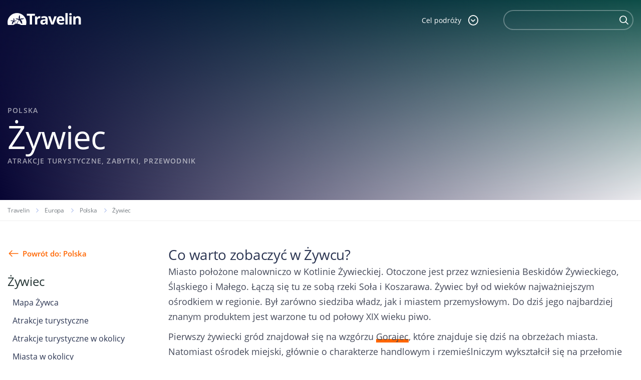

--- FILE ---
content_type: text/html; charset=UTF-8
request_url: https://www.travelin.pl/miasto/zywiec
body_size: 11600
content:
<!doctype html>
<html lang="pl-PL" class="no-js">
<head>
<meta charset="utf-8">
<meta name="viewport" content="width=device-width, initial-scale=1.0">
<title>Żywiec - Atrakcje turystyczne, zabytki Żywca, Przewodnik po Żywcu | Travelin</title>		<meta name="description" content="">
<link rel="stylesheet" type="text/css" href="//www.travelin.pl/wp-content/cache/wpfc-minified/jmceknmx/7n8dw.css" media="all"/>
<link rel="dns-prefetch" href="//www.googletagmanager.com">
<link rel="dns-prefetch" href="//connect.facebook.net">		
<style>#page-header.homepage-header{background:url(https://www.travelin.pl/galeria/home-slider2.png) top right no-repeat;background-size:100% auto;}</style>		
<meta name='robots' content='index, follow, max-image-preview:large, max-snippet:-1, max-video-preview:-1'/>
<link rel="canonical" href="https://www.travelin.pl/miasto/zywiec"/>
<meta name="twitter:label1" content="Szacowany czas czytania"/>
<meta name="twitter:data1" content="2 minuty"/>
<script type="application/ld+json" class="yoast-schema-graph">{"@context":"https://schema.org","@graph":[{"@type":"WebPage","@id":"https://www.travelin.pl/miasto/zywiec","url":"https://www.travelin.pl/miasto/zywiec","name":"Żywiec - Travelin","isPartOf":{"@id":"https://www.travelin.pl/#website"},"primaryImageOfPage":{"@id":"https://www.travelin.pl/miasto/zywiec#primaryimage"},"image":{"@id":"https://www.travelin.pl/miasto/zywiec#primaryimage"},"thumbnailUrl":"https://www.travelin.pl/galeria/rynek-w-zywcu.jpg","datePublished":"2013-04-05T06:18:11+00:00","dateModified":"2020-08-27T13:21:06+00:00","breadcrumb":{"@id":"https://www.travelin.pl/miasto/zywiec#breadcrumb"},"inLanguage":"pl-PL","potentialAction":[{"@type":"ReadAction","target":["https://www.travelin.pl/miasto/zywiec"]}]},{"@type":"ImageObject","inLanguage":"pl-PL","@id":"https://www.travelin.pl/miasto/zywiec#primaryimage","url":"https://www.travelin.pl/galeria/rynek-w-zywcu.jpg","contentUrl":"https://www.travelin.pl/galeria/rynek-w-zywcu.jpg","width":800,"height":600,"caption":"Rynek w Żywcu"},{"@type":"BreadcrumbList","@id":"https://www.travelin.pl/miasto/zywiec#breadcrumb","itemListElement":[{"@type":"ListItem","position":1,"name":"Home","item":"https://www.travelin.pl/"},{"@type":"ListItem","position":2,"name":"Żywiec"}]},{"@type":"WebSite","@id":"https://www.travelin.pl/#website","url":"https://www.travelin.pl/","name":"Travelin","description":"","potentialAction":[{"@type":"SearchAction","target":{"@type":"EntryPoint","urlTemplate":"https://www.travelin.pl/?s={search_term_string}"},"query-input":"required name=search_term_string"}],"inLanguage":"pl-PL"}]}</script>
<meta property="og:title" content="Żywiec"/><meta property="og:url" content="https://www.travelin.pl/miasto/zywiec"/><meta property="og:image" content="https://www.travelin.pl/galeria/rynek-w-zywcu.jpg"/>
<link rel="stylesheet" type="text/css" href="//www.travelin.pl/wp-content/cache/wpfc-minified/76rp25le/7n8dw.css" media="all"/>
<style id='classic-theme-styles-inline-css'>.wp-block-button__link{color:#fff;background-color:#32373c;border-radius:9999px;box-shadow:none;text-decoration:none;padding:calc(.667em + 2px) calc(1.333em + 2px);font-size:1.125em}.wp-block-file__button{background:#32373c;color:#fff;text-decoration:none}</style>
<style id='global-styles-inline-css'>body{--wp--preset--color--black:#000000;--wp--preset--color--cyan-bluish-gray:#abb8c3;--wp--preset--color--white:#ffffff;--wp--preset--color--pale-pink:#f78da7;--wp--preset--color--vivid-red:#cf2e2e;--wp--preset--color--luminous-vivid-orange:#ff6900;--wp--preset--color--luminous-vivid-amber:#fcb900;--wp--preset--color--light-green-cyan:#7bdcb5;--wp--preset--color--vivid-green-cyan:#00d084;--wp--preset--color--pale-cyan-blue:#8ed1fc;--wp--preset--color--vivid-cyan-blue:#0693e3;--wp--preset--color--vivid-purple:#9b51e0;--wp--preset--gradient--vivid-cyan-blue-to-vivid-purple:linear-gradient(135deg,rgba(6,147,227,1) 0%,rgb(155,81,224) 100%);--wp--preset--gradient--light-green-cyan-to-vivid-green-cyan:linear-gradient(135deg,rgb(122,220,180) 0%,rgb(0,208,130) 100%);--wp--preset--gradient--luminous-vivid-amber-to-luminous-vivid-orange:linear-gradient(135deg,rgba(252,185,0,1) 0%,rgba(255,105,0,1) 100%);--wp--preset--gradient--luminous-vivid-orange-to-vivid-red:linear-gradient(135deg,rgba(255,105,0,1) 0%,rgb(207,46,46) 100%);--wp--preset--gradient--very-light-gray-to-cyan-bluish-gray:linear-gradient(135deg,rgb(238,238,238) 0%,rgb(169,184,195) 100%);--wp--preset--gradient--cool-to-warm-spectrum:linear-gradient(135deg,rgb(74,234,220) 0%,rgb(151,120,209) 20%,rgb(207,42,186) 40%,rgb(238,44,130) 60%,rgb(251,105,98) 80%,rgb(254,248,76) 100%);--wp--preset--gradient--blush-light-purple:linear-gradient(135deg,rgb(255,206,236) 0%,rgb(152,150,240) 100%);--wp--preset--gradient--blush-bordeaux:linear-gradient(135deg,rgb(254,205,165) 0%,rgb(254,45,45) 50%,rgb(107,0,62) 100%);--wp--preset--gradient--luminous-dusk:linear-gradient(135deg,rgb(255,203,112) 0%,rgb(199,81,192) 50%,rgb(65,88,208) 100%);--wp--preset--gradient--pale-ocean:linear-gradient(135deg,rgb(255,245,203) 0%,rgb(182,227,212) 50%,rgb(51,167,181) 100%);--wp--preset--gradient--electric-grass:linear-gradient(135deg,rgb(202,248,128) 0%,rgb(113,206,126) 100%);--wp--preset--gradient--midnight:linear-gradient(135deg,rgb(2,3,129) 0%,rgb(40,116,252) 100%);--wp--preset--font-size--small:13px;--wp--preset--font-size--medium:20px;--wp--preset--font-size--large:36px;--wp--preset--font-size--x-large:42px;--wp--preset--spacing--20:0.44rem;--wp--preset--spacing--30:0.67rem;--wp--preset--spacing--40:1rem;--wp--preset--spacing--50:1.5rem;--wp--preset--spacing--60:2.25rem;--wp--preset--spacing--70:3.38rem;--wp--preset--spacing--80:5.06rem;--wp--preset--shadow--natural:6px 6px 9px rgba(0, 0, 0, 0.2);--wp--preset--shadow--deep:12px 12px 50px rgba(0, 0, 0, 0.4);--wp--preset--shadow--sharp:6px 6px 0px rgba(0, 0, 0, 0.2);--wp--preset--shadow--outlined:6px 6px 0px -3px rgba(255, 255, 255, 1), 6px 6px rgba(0, 0, 0, 1);--wp--preset--shadow--crisp:6px 6px 0px rgba(0, 0, 0, 1);}:where(.is-layout-flex){gap:0.5em;}:where(.is-layout-grid){gap:0.5em;}body .is-layout-flow > .alignleft{float:left;margin-inline-start:0;margin-inline-end:2em;}body .is-layout-flow > .alignright{float:right;margin-inline-start:2em;margin-inline-end:0;}body .is-layout-flow > .aligncenter{margin-left:auto !important;margin-right:auto !important;}body .is-layout-constrained > .alignleft{float:left;margin-inline-start:0;margin-inline-end:2em;}body .is-layout-constrained > .alignright{float:right;margin-inline-start:2em;margin-inline-end:0;}body .is-layout-constrained > .aligncenter{margin-left:auto !important;margin-right:auto !important;}body .is-layout-constrained > :where(:not(.alignleft):not(.alignright):not(.alignfull)){max-width:var(--wp--style--global--content-size);margin-left:auto !important;margin-right:auto !important;}body .is-layout-constrained > .alignwide{max-width:var(--wp--style--global--wide-size);}body .is-layout-flex{display:flex;}body .is-layout-flex{flex-wrap:wrap;align-items:center;}body .is-layout-flex > *{margin:0;}body .is-layout-grid{display:grid;}body .is-layout-grid > *{margin:0;}:where(.wp-block-columns.is-layout-flex){gap:2em;}:where(.wp-block-columns.is-layout-grid){gap:2em;}:where(.wp-block-post-template.is-layout-flex){gap:1.25em;}:where(.wp-block-post-template.is-layout-grid){gap:1.25em;}.has-black-color{color:var(--wp--preset--color--black) !important;}.has-cyan-bluish-gray-color{color:var(--wp--preset--color--cyan-bluish-gray) !important;}.has-white-color{color:var(--wp--preset--color--white) !important;}.has-pale-pink-color{color:var(--wp--preset--color--pale-pink) !important;}.has-vivid-red-color{color:var(--wp--preset--color--vivid-red) !important;}.has-luminous-vivid-orange-color{color:var(--wp--preset--color--luminous-vivid-orange) !important;}.has-luminous-vivid-amber-color{color:var(--wp--preset--color--luminous-vivid-amber) !important;}.has-light-green-cyan-color{color:var(--wp--preset--color--light-green-cyan) !important;}.has-vivid-green-cyan-color{color:var(--wp--preset--color--vivid-green-cyan) !important;}.has-pale-cyan-blue-color{color:var(--wp--preset--color--pale-cyan-blue) !important;}.has-vivid-cyan-blue-color{color:var(--wp--preset--color--vivid-cyan-blue) !important;}.has-vivid-purple-color{color:var(--wp--preset--color--vivid-purple) !important;}.has-black-background-color{background-color:var(--wp--preset--color--black) !important;}.has-cyan-bluish-gray-background-color{background-color:var(--wp--preset--color--cyan-bluish-gray) !important;}.has-white-background-color{background-color:var(--wp--preset--color--white) !important;}.has-pale-pink-background-color{background-color:var(--wp--preset--color--pale-pink) !important;}.has-vivid-red-background-color{background-color:var(--wp--preset--color--vivid-red) !important;}.has-luminous-vivid-orange-background-color{background-color:var(--wp--preset--color--luminous-vivid-orange) !important;}.has-luminous-vivid-amber-background-color{background-color:var(--wp--preset--color--luminous-vivid-amber) !important;}.has-light-green-cyan-background-color{background-color:var(--wp--preset--color--light-green-cyan) !important;}.has-vivid-green-cyan-background-color{background-color:var(--wp--preset--color--vivid-green-cyan) !important;}.has-pale-cyan-blue-background-color{background-color:var(--wp--preset--color--pale-cyan-blue) !important;}.has-vivid-cyan-blue-background-color{background-color:var(--wp--preset--color--vivid-cyan-blue) !important;}.has-vivid-purple-background-color{background-color:var(--wp--preset--color--vivid-purple) !important;}.has-black-border-color{border-color:var(--wp--preset--color--black) !important;}.has-cyan-bluish-gray-border-color{border-color:var(--wp--preset--color--cyan-bluish-gray) !important;}.has-white-border-color{border-color:var(--wp--preset--color--white) !important;}.has-pale-pink-border-color{border-color:var(--wp--preset--color--pale-pink) !important;}.has-vivid-red-border-color{border-color:var(--wp--preset--color--vivid-red) !important;}.has-luminous-vivid-orange-border-color{border-color:var(--wp--preset--color--luminous-vivid-orange) !important;}.has-luminous-vivid-amber-border-color{border-color:var(--wp--preset--color--luminous-vivid-amber) !important;}.has-light-green-cyan-border-color{border-color:var(--wp--preset--color--light-green-cyan) !important;}.has-vivid-green-cyan-border-color{border-color:var(--wp--preset--color--vivid-green-cyan) !important;}.has-pale-cyan-blue-border-color{border-color:var(--wp--preset--color--pale-cyan-blue) !important;}.has-vivid-cyan-blue-border-color{border-color:var(--wp--preset--color--vivid-cyan-blue) !important;}.has-vivid-purple-border-color{border-color:var(--wp--preset--color--vivid-purple) !important;}.has-vivid-cyan-blue-to-vivid-purple-gradient-background{background:var(--wp--preset--gradient--vivid-cyan-blue-to-vivid-purple) !important;}.has-light-green-cyan-to-vivid-green-cyan-gradient-background{background:var(--wp--preset--gradient--light-green-cyan-to-vivid-green-cyan) !important;}.has-luminous-vivid-amber-to-luminous-vivid-orange-gradient-background{background:var(--wp--preset--gradient--luminous-vivid-amber-to-luminous-vivid-orange) !important;}.has-luminous-vivid-orange-to-vivid-red-gradient-background{background:var(--wp--preset--gradient--luminous-vivid-orange-to-vivid-red) !important;}.has-very-light-gray-to-cyan-bluish-gray-gradient-background{background:var(--wp--preset--gradient--very-light-gray-to-cyan-bluish-gray) !important;}.has-cool-to-warm-spectrum-gradient-background{background:var(--wp--preset--gradient--cool-to-warm-spectrum) !important;}.has-blush-light-purple-gradient-background{background:var(--wp--preset--gradient--blush-light-purple) !important;}.has-blush-bordeaux-gradient-background{background:var(--wp--preset--gradient--blush-bordeaux) !important;}.has-luminous-dusk-gradient-background{background:var(--wp--preset--gradient--luminous-dusk) !important;}.has-pale-ocean-gradient-background{background:var(--wp--preset--gradient--pale-ocean) !important;}.has-electric-grass-gradient-background{background:var(--wp--preset--gradient--electric-grass) !important;}.has-midnight-gradient-background{background:var(--wp--preset--gradient--midnight) !important;}.has-small-font-size{font-size:var(--wp--preset--font-size--small) !important;}.has-medium-font-size{font-size:var(--wp--preset--font-size--medium) !important;}.has-large-font-size{font-size:var(--wp--preset--font-size--large) !important;}.has-x-large-font-size{font-size:var(--wp--preset--font-size--x-large) !important;}
.wp-block-navigation a:where(:not(.wp-element-button)){color:inherit;}:where(.wp-block-post-template.is-layout-flex){gap:1.25em;}:where(.wp-block-post-template.is-layout-grid){gap:1.25em;}:where(.wp-block-columns.is-layout-flex){gap:2em;}:where(.wp-block-columns.is-layout-grid){gap:2em;}
.wp-block-pullquote{font-size:1.5em;line-height:1.6;}</style>
<style>.wpcf7 .screen-reader-response{position:absolute;overflow:hidden;clip:rect(1px, 1px, 1px, 1px);clip-path:inset(50%);height:1px;width:1px;margin:-1px;padding:0;border:0;word-wrap:normal !important;}
.wpcf7 form .wpcf7-response-output{margin:2em 0.5em 1em;padding:0.2em 1em;border:2px solid #00a0d2;}
.wpcf7 form.init .wpcf7-response-output, .wpcf7 form.resetting .wpcf7-response-output, .wpcf7 form.submitting .wpcf7-response-output{display:none;}
.wpcf7 form.sent .wpcf7-response-output{border-color:#46b450;}
.wpcf7 form.failed .wpcf7-response-output, .wpcf7 form.aborted .wpcf7-response-output{border-color:#dc3232;}
.wpcf7 form.spam .wpcf7-response-output{border-color:#f56e28;}
.wpcf7 form.invalid .wpcf7-response-output, .wpcf7 form.unaccepted .wpcf7-response-output, .wpcf7 form.payment-required .wpcf7-response-output{border-color:#ffb900;}
.wpcf7-form-control-wrap{position:relative;}
.wpcf7-not-valid-tip{color:#dc3232;font-size:1em;font-weight:normal;display:block;}
.use-floating-validation-tip .wpcf7-not-valid-tip{position:relative;top:-2ex;left:1em;z-index:100;border:1px solid #dc3232;background:#fff;padding:.2em .8em;width:24em;}
.wpcf7-list-item{display:inline-block;margin:0 0 0 1em;}
.wpcf7-list-item-label::before, .wpcf7-list-item-label::after{content:" ";}
.wpcf7-spinner{visibility:hidden;display:inline-block;background-color:#23282d;opacity:0.75;width:24px;height:24px;border:none;border-radius:100%;padding:0;margin:0 24px;position:relative;}
form.submitting .wpcf7-spinner{visibility:visible;}
.wpcf7-spinner::before{content:'';position:absolute;background-color:#fbfbfc;top:4px;left:4px;width:6px;height:6px;border:none;border-radius:100%;transform-origin:8px 8px;animation-name:spin;animation-duration:1000ms;animation-timing-function:linear;animation-iteration-count:infinite;}
@media (prefers-reduced-motion: reduce) {
.wpcf7-spinner::before{animation-name:blink;animation-duration:2000ms;}
}
@keyframes spin {
from{transform:rotate(0deg);}
to{transform:rotate(360deg);}
}
@keyframes blink {
from{opacity:0;}
50%{opacity:1;}
to{opacity:0;}
}
.wpcf7 input[type="file"]{cursor:pointer;}
.wpcf7 input[type="file"]:disabled{cursor:default;}
.wpcf7 .wpcf7-submit:disabled{cursor:not-allowed;}
.wpcf7 input[type="url"],
.wpcf7 input[type="email"],
.wpcf7 input[type="tel"]{direction:ltr;}
.wpcf7-reflection > output{display:list-item;list-style:none;}
.wpcf7-reflection > output[hidden]{display:none;}</style>
<link rel="https://api.w.org/" href="https://www.travelin.pl/wp-json/"/><link rel="EditURI" type="application/rsd+xml" title="RSD" href="https://www.travelin.pl/xmlrpc.php?rsd"/>
<link rel='shortlink' href='https://www.travelin.pl/?p=29391'/>
<link rel="alternate" type="application/json+oembed" href="https://www.travelin.pl/wp-json/oembed/1.0/embed?url=https%3A%2F%2Fwww.travelin.pl%2Fmiasto%2Fzywiec"/>
<link rel="alternate" type="text/xml+oembed" href="https://www.travelin.pl/wp-json/oembed/1.0/embed?url=https%3A%2F%2Fwww.travelin.pl%2Fmiasto%2Fzywiec&#038;format=xml"/>
<link rel="icon" href="https://www.travelin.pl/galeria/logo_colored.png" sizes="32x32"/>
<link rel="icon" href="https://www.travelin.pl/galeria/logo_colored.png" sizes="192x192"/>
<link rel="apple-touch-icon" href="https://www.travelin.pl/galeria/logo_colored.png"/>
<meta name="msapplication-TileImage" content="https://www.travelin.pl/galeria/logo_colored.png"/>
<script async src="https://www.googletagmanager.com/gtag/js?id=UA-23298197-12"></script>
<script>window.dataLayer=window.dataLayer||[];
function gtag(){dataLayer.push(arguments);}
gtag('js', new Date());
gtag('config', 'UA-23298197-12');</script>
<script async src="https://pagead2.googlesyndication.com/pagead/js/adsbygoogle.js?client=ca-pub-9882471851931108" crossorigin="anonymous"></script>
<script data-wpfc-render="false">var Wpfcll={s:[],osl:0,scroll:false,i:function(){Wpfcll.ss();window.addEventListener('load',function(){let observer=new MutationObserver(mutationRecords=>{Wpfcll.osl=Wpfcll.s.length;Wpfcll.ss();if(Wpfcll.s.length > Wpfcll.osl){Wpfcll.ls(false);}});observer.observe(document.getElementsByTagName("html")[0],{childList:true,attributes:true,subtree:true,attributeFilter:["src"],attributeOldValue:false,characterDataOldValue:false});Wpfcll.ls(true);});window.addEventListener('scroll',function(){Wpfcll.scroll=true;Wpfcll.ls(false);});window.addEventListener('resize',function(){Wpfcll.scroll=true;Wpfcll.ls(false);});window.addEventListener('click',function(){Wpfcll.scroll=true;Wpfcll.ls(false);});},c:function(e,pageload){var w=document.documentElement.clientHeight || body.clientHeight;var n=0;if(pageload){n=0;}else{n=(w > 800) ? 800:200;n=Wpfcll.scroll ? 800:n;}var er=e.getBoundingClientRect();var t=0;var p=e.parentNode ? e.parentNode:false;if(typeof p.getBoundingClientRect=="undefined"){var pr=false;}else{var pr=p.getBoundingClientRect();}if(er.x==0 && er.y==0){for(var i=0;i < 10;i++){if(p){if(pr.x==0 && pr.y==0){if(p.parentNode){p=p.parentNode;}if(typeof p.getBoundingClientRect=="undefined"){pr=false;}else{pr=p.getBoundingClientRect();}}else{t=pr.top;break;}}};}else{t=er.top;}if(w - t+n > 0){return true;}return false;},r:function(e,pageload){var s=this;var oc,ot;try{oc=e.getAttribute("data-wpfc-original-src");ot=e.getAttribute("data-wpfc-original-srcset");originalsizes=e.getAttribute("data-wpfc-original-sizes");if(s.c(e,pageload)){if(oc || ot){if(e.tagName=="DIV" || e.tagName=="A" || e.tagName=="SPAN"){e.style.backgroundImage="url("+oc+")";e.removeAttribute("data-wpfc-original-src");e.removeAttribute("data-wpfc-original-srcset");e.removeAttribute("onload");}else{if(oc){e.setAttribute('src',oc);}if(ot){e.setAttribute('srcset',ot);}if(originalsizes){e.setAttribute('sizes',originalsizes);}if(e.getAttribute("alt") && e.getAttribute("alt")=="blank"){e.removeAttribute("alt");}e.removeAttribute("data-wpfc-original-src");e.removeAttribute("data-wpfc-original-srcset");e.removeAttribute("data-wpfc-original-sizes");e.removeAttribute("onload");if(e.tagName=="IFRAME"){var y="https://www.youtube.com/embed/";if(navigator.userAgent.match(/\sEdge?\/\d/i)){e.setAttribute('src',e.getAttribute("src").replace(/.+\/templates\/youtube\.html\#/,y));}e.onload=function(){if(typeof window.jQuery !="undefined"){if(jQuery.fn.fitVids){jQuery(e).parent().fitVids({customSelector:"iframe[src]"});}}var s=e.getAttribute("src").match(/templates\/youtube\.html\#(.+)/);if(s){try{var i=e.contentDocument || e.contentWindow;if(i.location.href=="about:blank"){e.setAttribute('src',y+s[1]);}}catch(err){e.setAttribute('src',y+s[1]);}}}}}}else{if(e.tagName=="NOSCRIPT"){if(jQuery(e).attr("data-type")=="wpfc"){e.removeAttribute("data-type");jQuery(e).after(jQuery(e).text());}}}}}catch(error){console.log(error);console.log("==>",e);}},ss:function(){var i=Array.prototype.slice.call(document.getElementsByTagName("img"));var f=Array.prototype.slice.call(document.getElementsByTagName("iframe"));var d=Array.prototype.slice.call(document.getElementsByTagName("div"));var a=Array.prototype.slice.call(document.getElementsByTagName("a"));var s=Array.prototype.slice.call(document.getElementsByTagName("span"));var n=Array.prototype.slice.call(document.getElementsByTagName("noscript"));this.s=i.concat(f).concat(d).concat(a).concat(s).concat(n);},ls:function(pageload){var s=this;[].forEach.call(s.s,function(e,index){s.r(e,pageload);});}};document.addEventListener('DOMContentLoaded',function(){wpfci();});function wpfci(){Wpfcll.i();}</script>
</head>
<body data-rsssl=1 class="miasta-template-default single single-miasta postid-29391 miasta-zywiec">
<div id="fb-root"></div><header id="page-header" class="has-sidebar">
<div class="header-line">
<div class="container">
<div class="header-logo"> <a href="/"></a></div><div class="header-dropdown">
<div class="header-dropdown-toggle"> <span class="search-label">Cel podróży</span> <span class="icon-dropdown-down"></span></div><div class="dropdown-content"> <a href="/panstwo/polska">Polska</a> <a href="/europa">Europa</a> <a href="/ameryka-poludniowa">Ameryka Południowa</a> <a href="/ameryka-polnocna">Ameryka Północna</a> <a href="/azja">Azja</a> <a href="/afryka">Afryka</a> <a href="/australia-2">Australia</a></div></div><div class="header-search-box">
<span class="icon-search"></span>
<form class="header-search" method="get" action="https://www.travelin.pl/szukaj">
<div class="header-search-input"> <input type="text" class="text" name="q"> <button type="submit"> <span class="icon-search"></span> </button></div></form></div></div></div><div class="header_text">
<div data-wpfc-original-src='/galeria/home-slider.png' class="header_text--background" style=""></div><div data-wpfc-original-src='/galeria/home-slider.png' class="header_text--background_mobile" style=""></div><div class="container">
<div class="header_text--wrapper">
<div class="header_text--category">Polska</div><div class="header_text--title"><h1>Żywiec<span>atrakcje turystyczne, zabytki, przewodnik</span></h1></div></div></div></div></header>				
<div class="breadcrumbs-box">
<div class="container"> <ul class="breadcrumb"> <li class="home"><a href="https://www.travelin.pl" title="Travelin.pl">Travelin</a></li> <li><a href="https://www.travelin.pl/europa">Europa</a></li> <li><a href="https://www.travelin.pl/panstwo/polska">Polska</a></li> <li class="current_item">Żywiec</li> </ul></div></div><div class="columns_box">
<div class="columns_box--sidebar">
<div class="columns_box--sidebar_back"> <a href="https://www.travelin.pl/panstwo/polska">Powrót do: Polska</a></div><h4>Żywiec</h4>
<div class="columns_box--sidebar_menus"> <ul class="columns_box--sidebar_menu"> <li > <a href="https://www.travelin.pl/miasto/zywiec/mapa">Mapa Żywca</a> </li> <li > <a href="https://www.travelin.pl/miasto/zywiec/atrakcje">Atrakcje turystyczne</a> </li> <li > <a href="https://www.travelin.pl/miasto/zywiec/atrakcje-w-okolicy">Atrakcje turystyczne w okolicy</a> </li> <li > <a href="https://www.travelin.pl/miasto/zywiec/#miasta-w-poblizu">Miasta w okolicy</a> </li> <li > <a href="https://www.travelin.pl/miasto/zywiec/pogoda">Pogoda w Żywcu</a> </li> <li > <a href="https://www.travelin.pl/miasto/zywiec/zdjecia">Zdjęcia Żywca</a> </li> </ul></div><div class="info_table"> <h4 class="info_table--header">Żywiec w pigułce</h4> <dl> <dt>Kraj</dt> <dd><a href="https://www.travelin.pl/panstwo/polska">Polska</a></dd> <dt>Podział administracyjny</dt> <dd><a href="https://www.travelin.pl/region/wojewodztwo-slaskie">Województwo śląskie</a></dd> <dt>Liczba ludności</dt> <dd>32056</dd> <dt>Powierzchnia</dt> <dd>50,54 km<sup>2</sup></dd> <dt>Nr. kierunkowy</dt> <dd>(+48) 33</dd> <dt>Współrzędne</dt> <dd>N:49.689167<br/>E:19.205833</dd> <dt>Herb</dt> <dd><img style="width: 55px;" src="https://www.travelin.pl/galeria/herb-zywca.png" alt="Herb Żywca" title="Herb Żywca"></dd> </dl></div><div class="boxsidebar"> <a href="https://planetescape.pl/" target="_self"> <img src="https://www.travelin.pl/galeria/planet_escape_baner.png" alt="planetescape.pl"/> </a> <br/></div><div class="boxsidebar"> <a href="https://www.payback.pl/sklepy-stacjonarne/bp?excid=18_23558_001" target="_self"> <img src="https://www.travelin.pl/galeria/Wakacje-z-rabatami-na-paliwo.jpg" alt="Wakacje z rabatami na paliwo"/> </a> <br/></div></div><div class="columns_box--content" itemscope itemtype="http://schema.org/City">
<meta itemprop="name" content="Żywiec"/>
<article class="boxes-container">
<h2 class="section-header--lg">Co warto zobaczyć w Żywcu?</h2>
<div class="text_page--text">
<div class="text_page--text_truncated"> <p>Miasto położone malowniczo w Kotlinie Żywieckiej. Otoczone jest przez wzniesienia Beskidów Żywieckiego, Śląskiego i Małego. Łączą się tu ze sobą rzeki Soła i Koszarawa. Żywiec był od wieków najważniejszym ośrodkiem w regionie. Był zarówno siedziba władz, jak i miastem przemysłowym. Do dziś jego najbardziej znanym produktem jest warzone tu od połowy XIX wieku piwo.</p> <p>Pierwszy żywiecki gród znajdował się na wzgórzu <a href="https://www.travelin.pl/atrakcja/wzgorze-gorajec-w-zywcu">Gorajec</a>, które znajduje się dziś na obrzeżach miasta. Natomiast ośrodek miejski, głównie o charakterze handlowym i rzemieślniczym wykształcił się na przełomie XIII i XIV wieku. Miasto leżało na przecięciu szlaków handlowych i czerpało korzyści z pobierania opłat oraz organizacji jarmarków. Było także ważnym punktem na pograniczu <a href="https://www.travelin.pl/panstwo/polska">Polski</a> i <a href="https://www.travelin.pl/panstwo/czechy">Czech</a>.</p> <p>W ciągu swojej historii Żywiec wielokrotnie zmieniał właścicieli, zarówno w kontekście państwowym jak i bezpośredniego właściciela. Po okresie wojen z XVII i XVIII wieku, kiedy miasto podupadło trafił w 1838 roku do dóbr Habsburgów. Wtedy też zaczął się jego ponowny rozkwit, którego szczytowym momentem było założenie w połowie XIX wieku <a href="https://www.travelin.pl/top/najstarsze-browary-polskie/browar-zywiec-siedziba-zywiec-woj-slaskie">Browaru Żywiec</a>, który do dziś jest wizytówką miasta.</p> <p>Żywiec w sensie turystycznym jest dziś przede wszystkim doskonałą bazą wypadową w okoliczne góry. Na północ od miasta znajduje się także popularny teren rekreacyjny, jakim jest kaskada Soły. Składa się ona z trzech zbiorników zaporowych, z których Jezioro Międzybrodzkie i Żywieckie udostępnione są do aktywności turystycznej. Można tu żeglować, pływać łódkami i kajakami, a także spędzać czas nad wodą.</p> <p>Samo miasto także przyciąga zabytkami, wśród których są Stary Browar, malowniczy rynek z kamienną dzwonnicą oraz zespół pałacowo &#8211; parkowy, na terenie którego można oglądać między innymi domek chiński czy park miniatur.</p></div><div class="text_page--actions">
<span id="myBtn" class="edit_link"><i class="icon-edit"></i> Zgłoś błąd</span>
<div id="myModal" class="modal">
<div class="modal-content">
<span class="close">&times;</span>
<div class="wpcf7 no-js" id="wpcf7-f57088-p29391-o1" lang="pl-PL" dir="ltr">
<div class="screen-reader-response"><p role="status" aria-live="polite" aria-atomic="true"></p> <ul></ul></div><form action="/miasto/zywiec#wpcf7-f57088-p29391-o1" method="post" class="wpcf7-form init" aria-label="Formularz kontaktowy" novalidate="novalidate" data-status="init">
<div style="display: none;"> <input type="hidden" name="_wpcf7" value="57088" /> <input type="hidden" name="_wpcf7_version" value="5.8.1" /> <input type="hidden" name="_wpcf7_locale" value="pl_PL" /> <input type="hidden" name="_wpcf7_unit_tag" value="wpcf7-f57088-p29391-o1" /> <input type="hidden" name="_wpcf7_container_post" value="29391" /> <input type="hidden" name="_wpcf7_posted_data_hash" value="" /> <input type="hidden" name="_wpcf7_recaptcha_response" value="" /></div><h4 style="text-align: center;">Opisz znaleziony błąd:
</h4>
<p><span class="wpcf7-form-control-wrap" data-name="your-message"><textarea cols="40" rows="10" class="wpcf7-form-control wpcf7-textarea" aria-invalid="false" name="your-message"></textarea></span>
</p>
<p><input class="wpcf7-form-control wpcf7-submit has-spinner zglosbox" type="submit" value="Wyślij" />
</p><div class="wpcf7-response-output" aria-hidden="true"></div></form></div></div></div></div></div></article>
<section class="boxes-container">
<h2 class="section-header--lg">Atrakcje turystyczne i zabytki w Żywcu</h2>
<div class="boxes-4">
<article class="place_box">
<div class="place_box--text"> <h3 class="place_box--text_title"> <a href="https://www.travelin.pl/atrakcja/park-miniatur-w-zywcu">Park Miniatur w Żywcu</a> </h3></div><a href="https://www.travelin.pl/atrakcja/park-miniatur-w-zywcu" class="place_box--pic">
<picture>
<img onload="Wpfcll.r(this,true);" src="https://www.travelin.pl/wp-content/plugins/wp-fastest-cache-premium/pro/images/blank.gif" data-wpfc-original-src="https://www.travelin.pl/galeria/park-miniatur-w-zywcu-308x180.jpg" alt="Park Miniatur w Żywcu"/>
</picture>
</a>
</article>
<article class="place_box">
<div class="place_box--text"> <h3 class="place_box--text_title"> <a href="https://www.travelin.pl/atrakcja/rynek-w-zywcu">Rynek w Żywcu</a> </h3></div><a href="https://www.travelin.pl/atrakcja/rynek-w-zywcu" class="place_box--pic">
<picture>
<img onload="Wpfcll.r(this,true);" src="https://www.travelin.pl/wp-content/plugins/wp-fastest-cache-premium/pro/images/blank.gif" data-wpfc-original-src="https://www.travelin.pl/galeria/rynek-w-zywcu-1-308x180.jpg" alt="Rynek w Żywcu"/>
</picture>
</a>
</article>
<article class="place_box">
<div class="place_box--text"> <h3 class="place_box--text_title"> <a href="https://www.travelin.pl/atrakcja/nowy-palac-w-zywcu">Nowy Pałac w Żywcu</a> </h3></div><a href="https://www.travelin.pl/atrakcja/nowy-palac-w-zywcu" class="place_box--pic">
<picture>
<img onload="Wpfcll.r(this,true);" src="https://www.travelin.pl/wp-content/plugins/wp-fastest-cache-premium/pro/images/blank.gif" data-wpfc-original-src="https://www.travelin.pl/galeria/nowy-palac-w-zywcu-308x180.jpg" alt="Nowy Pałac w Żywcu"/>
</picture>
</a>
</article>
<article class="place_box">
<div class="place_box--text"> <h3 class="place_box--text_title"> <a href="https://www.travelin.pl/atrakcja/park-palacowy-w-zywcu">Park Pałacowy w Żywcu</a> </h3></div><a href="https://www.travelin.pl/atrakcja/park-palacowy-w-zywcu" class="place_box--pic">
<picture>
<img onload="Wpfcll.r(this,true);" src="https://www.travelin.pl/wp-content/plugins/wp-fastest-cache-premium/pro/images/blank.gif" data-wpfc-original-src="https://www.travelin.pl/galeria/park-palacowy-w-zywcu-308x180.jpg" alt="Park Pałacowy w Żywcu"/>
</picture>
</a>
</article>
<article class="place_box">
<div class="place_box--text"> <h3 class="place_box--text_title"> <a href="https://www.travelin.pl/atrakcja/wzgorze-gorajec-w-zywcu">Wzgórze Gorajec w Żywcu</a> </h3></div><a href="https://www.travelin.pl/atrakcja/wzgorze-gorajec-w-zywcu" class="place_box--pic">
<picture>
<img onload="Wpfcll.r(this,true);" src="https://www.travelin.pl/wp-content/plugins/wp-fastest-cache-premium/pro/images/blank.gif" data-wpfc-original-src="https://www.travelin.pl/galeria/wzgorze-gorajec-w-zywcu-308x180.jpg" alt="Wzgórze Gorajec w Żywcu"/>
</picture>
</a>
</article>
<article class="place_box">
<div class="place_box--text"> <h3 class="place_box--text_title"> <a href="https://www.travelin.pl/atrakcja/browar-zywiec">Browar Żywiec</a> </h3></div><a href="https://www.travelin.pl/atrakcja/browar-zywiec" class="place_box--pic">
<picture>
<img onload="Wpfcll.r(this,true);" src="https://www.travelin.pl/wp-content/plugins/wp-fastest-cache-premium/pro/images/blank.gif" data-wpfc-original-src="https://www.travelin.pl/galeria/browar-zywiec-1-308x180.jpg" alt="Browar Żywiec"/>
</picture>
</a>
</article>
<article class="place_box">
<div class="place_box--text"> <h3 class="place_box--text_title"> <a href="https://www.travelin.pl/atrakcja/petla-beskidzka">Pętla Beskidzka</a> </h3></div><a href="https://www.travelin.pl/atrakcja/petla-beskidzka" class="place_box--pic">
<picture>
<img onload="Wpfcll.r(this,true);" src="https://www.travelin.pl/wp-content/plugins/wp-fastest-cache-premium/pro/images/blank.gif" data-wpfc-original-src="https://www.travelin.pl/galeria/szczyrk1-308x180.jpg" alt="Pętla Beskidzka"/>
</picture>
</a>
</article>
<article class="place_box">
<div class="place_box--text"> <h3 class="place_box--text_title"> <a href="https://www.travelin.pl/atrakcja/konkatedra-narodzenia-nmp-w-zywcu">Konkatedra Narodzenia NMP w Żywcu</a> </h3></div><a href="https://www.travelin.pl/atrakcja/konkatedra-narodzenia-nmp-w-zywcu" class="place_box--pic">
<picture>
<img onload="Wpfcll.r(this,true);" src="https://www.travelin.pl/wp-content/plugins/wp-fastest-cache-premium/pro/images/blank.gif" data-wpfc-original-src="/galeria/no-photo-308x180.png" alt="Konkatedra Narodzenia NMP w Żywcu"/>
</picture>
</a>
</article></div><div class="link-more"> <a href="https://www.travelin.pl/miasto/zywiec/atrakcje">Pokaż więcej atrakcji (9+)</a></div></section>
<section class="boxes-container">
<h2 class="section-header--lg">Warto wiedzieć</h2>
<div class="boxes-3 boxes_mobile-2">
<article class="place_box">
<div class="place_box--text">
<div class="place_box--text_category"> Info</div><h3 class="place_box--text_title">
<a href="https://www.travelin.pl/info/parki-krajobrazowe-w-polsce">Parki krajobrazowe w Polsce</a>
</h3></div><a href="https://www.travelin.pl/info/parki-krajobrazowe-w-polsce" class="place_box--pic">
<picture>
<img onload="Wpfcll.r(this,true);" src="https://www.travelin.pl/wp-content/plugins/wp-fastest-cache-premium/pro/images/blank.gif" data-wpfc-original-src="https://www.travelin.pl/galeria/dolina-bedkowska-308x180.jpg" alt="Parki krajobrazowe w Polsce"/>
</picture>
</a>
</article>
<article class="place_box">
<div class="place_box--text">
<div class="place_box--text_category"> Info</div><h3 class="place_box--text_title">
<a href="https://www.travelin.pl/info/pasma-gorskie-w-polsce">Pasma górskie w Polsce</a>
</h3></div><a href="https://www.travelin.pl/info/pasma-gorskie-w-polsce" class="place_box--pic">
<picture>
<img onload="Wpfcll.r(this,true);" src="https://www.travelin.pl/wp-content/plugins/wp-fastest-cache-premium/pro/images/blank.gif" data-wpfc-original-src="https://www.travelin.pl/galeria/beskid-niski-308x180.jpg" alt="Pasma górskie w Polsce"/>
</picture>
</a>
</article></div></section>
<section class="boxes-container">
<h2 class="section-header--lg">W okolicy Żywca</h2>
<h3 class="section-header">Atrakcje turystyczne i zabytki w okolicy Żywca</h3>
<div class="boxes-4">				
<article class="place_box">
<div class="place_box--text"> <h3 class="place_box--text_title"> <a href="https://www.travelin.pl/atrakcja/plac-wolnosci-w-bielsku-bialej">Plac Wolności w Bielsku-Białej</a> </h3></div><a href="https://www.travelin.pl/atrakcja/plac-wolnosci-w-bielsku-bialej" class="place_box--pic">
<picture>
<img onload="Wpfcll.r(this,true);" src="https://www.travelin.pl/wp-content/plugins/wp-fastest-cache-premium/pro/images/blank.gif" data-wpfc-original-src="https://www.travelin.pl/galeria/plac-wolnosci-w-bielsku-bialej-308x180.jpg" alt="Plac Wolności w Bielsku-Białej"/>
</picture>
</a>
</article>
<article class="place_box">
<div class="place_box--text"> <h3 class="place_box--text_title"> <a href="https://www.travelin.pl/atrakcja/kosciol-sw-jakuba-w-szczyrku">Kościół św. Jakuba w Szczyrku</a> </h3></div><a href="https://www.travelin.pl/atrakcja/kosciol-sw-jakuba-w-szczyrku" class="place_box--pic">
<picture>
<img onload="Wpfcll.r(this,true);" src="https://www.travelin.pl/wp-content/plugins/wp-fastest-cache-premium/pro/images/blank.gif" data-wpfc-original-src="https://www.travelin.pl/galeria/kosciol-sw-jakuba-w-szczyrku-308x180.jpg" alt="Kościół św. Jakuba w Szczyrku"/>
</picture>
</a>
</article>
<article class="place_box">
<div class="place_box--text"> <h3 class="place_box--text_title"> <a href="https://www.travelin.pl/atrakcja/palacyk-mysliwski-habsburgow-w-wisle">Pałacyk Myśliwski Habsburgów w Wiśle</a> </h3></div><a href="https://www.travelin.pl/atrakcja/palacyk-mysliwski-habsburgow-w-wisle" class="place_box--pic">
<picture>
<img onload="Wpfcll.r(this,true);" src="https://www.travelin.pl/wp-content/plugins/wp-fastest-cache-premium/pro/images/blank.gif" data-wpfc-original-src="https://www.travelin.pl/galeria/palacyk-mysliwski-w-wisle-308x180.jpg" alt="Pałacyk Myśliwski Habsburgów w Wiśle"/>
</picture>
</a>
</article>
<article class="place_box">
<div class="place_box--text"> <h3 class="place_box--text_title"> <a href="https://www.travelin.pl/atrakcja/kosciol-ewangelicko-augsburski-w-wisle">Kościół ewangelicko-augsburski w Wiśle</a> </h3></div><a href="https://www.travelin.pl/atrakcja/kosciol-ewangelicko-augsburski-w-wisle" class="place_box--pic">
<picture>
<img onload="Wpfcll.r(this,true);" src="https://www.travelin.pl/wp-content/plugins/wp-fastest-cache-premium/pro/images/blank.gif" data-wpfc-original-src="https://www.travelin.pl/galeria/kosciol-ewangelicki-w-wisle-308x180.jpg" alt="Kościół ewangelicko-augsburski w Wiśle"/>
</picture>
</a>
</article></div><div class="link-more"> <a href="https://www.travelin.pl/miasto/zywiec/atrakcje-w-okolicy">Pokaż więcej atrakcji (35+)</a></div></section>
<section id="miasta-w-poblizu" class="boxes-container">
<h2 class="section-header">Miasta w pobliżu Żywca</h2>
<div class="boxes-4">
<article class="place_box">
<div class="place_box--fill">
<div class="place_box--text"> <h3 class="place_box--text_title"> <a href="https://www.travelin.pl/miasto/wisla">Wisła</a> </h3></div></div><a href="https://www.travelin.pl/miasto/wisla" class="place_box--pic">
<picture>
<img onload="Wpfcll.r(this,true);" src="https://www.travelin.pl/wp-content/plugins/wp-fastest-cache-premium/pro/images/blank.gif" data-wpfc-original-src="https://www.travelin.pl/galeria/wisla1-308x180.jpg" alt="Wisła"/>
</picture>
</a>
</article>
<article class="place_box">
<div class="place_box--fill">
<div class="place_box--text"> <h3 class="place_box--text_title"> <a href="https://www.travelin.pl/miasto/ustron">Ustroń</a> </h3></div></div><a href="https://www.travelin.pl/miasto/ustron" class="place_box--pic">
<picture>
<img onload="Wpfcll.r(this,true);" src="https://www.travelin.pl/wp-content/plugins/wp-fastest-cache-premium/pro/images/blank.gif" data-wpfc-original-src="https://www.travelin.pl/galeria/ustron1-308x180.jpg" alt="Ustroń"/>
</picture>
</a>
</article>
<article class="place_box">
<div class="place_box--fill">
<div class="place_box--text"> <h3 class="place_box--text_title"> <a href="https://www.travelin.pl/miasto/szczyrk">Szczyrk</a> </h3></div></div><a href="https://www.travelin.pl/miasto/szczyrk" class="place_box--pic">
<picture>
<img onload="Wpfcll.r(this,true);" src="https://www.travelin.pl/wp-content/plugins/wp-fastest-cache-premium/pro/images/blank.gif" data-wpfc-original-src="https://www.travelin.pl/galeria/szczyrk1-308x180.jpg" alt="Szczyrk"/>
</picture>
</a>
</article>
<article class="place_box">
<div class="place_box--fill">
<div class="place_box--text"> <h3 class="place_box--text_title"> <a href="https://www.travelin.pl/miasto/wadowice">Wadowice</a> </h3></div></div><a href="https://www.travelin.pl/miasto/wadowice" class="place_box--pic">
<picture>
<img onload="Wpfcll.r(this,true);" src="https://www.travelin.pl/wp-content/plugins/wp-fastest-cache-premium/pro/images/blank.gif" data-wpfc-original-src="https://www.travelin.pl/galeria/bazylika-ofiarowania-najswietszej-maryi-panny-308x180.jpg" alt="Wadowice"/>
</picture>
</a>
</article>
<article class="place_box">
<div class="place_box--fill">
<div class="place_box--text"> <h3 class="place_box--text_title"> <a href="https://www.travelin.pl/miasto/bielsko-biala">Bielsko-Biała</a> </h3></div></div><a href="https://www.travelin.pl/miasto/bielsko-biala" class="place_box--pic">
<picture>
<img onload="Wpfcll.r(this,true);" src="https://www.travelin.pl/wp-content/plugins/wp-fastest-cache-premium/pro/images/blank.gif" data-wpfc-original-src="https://www.travelin.pl/galeria/centrum-bielska-bialej-308x180.jpg" alt="Bielsko-Biała"/>
</picture>
</a>
</article></div></section>
<section class="boxes-container">
<h2 class="section-header--lg">Żywiec - galeria zdjęć</h2>
<div id="fotopanstwo" class="gallery"> <a href="https://www.travelin.pl/galeria/rynek-w-zywcu.jpg" class="gallery-item"> <img onload="Wpfcll.r(this,true);" src="https://www.travelin.pl/wp-content/plugins/wp-fastest-cache-premium/pro/images/blank.gif" alt="Rynek w Żywcu" data-wpfc-original-src="https://www.travelin.pl/galeria/rynek-w-zywcu-507x380.jpg" data-image="https://www.travelin.pl/galeria/rynek-w-zywcu.jpg" data-description="Rynek w Żywcu ArrayFot: Kokorik / Domena publiczna"> </a> <a href="https://www.travelin.pl/galeria/nowy-palac-w-zywcu.jpg" class="gallery-item"> <img onload="Wpfcll.r(this,true);" src="https://www.travelin.pl/wp-content/plugins/wp-fastest-cache-premium/pro/images/blank.gif" alt="Nowy Pałac w Żywcu" data-wpfc-original-src="https://www.travelin.pl/galeria/nowy-palac-w-zywcu-507x380.jpg" data-image="https://www.travelin.pl/galeria/nowy-palac-w-zywcu.jpg" data-description="Nowy Pałac w Żywcu Fot: Anna Śliwa / Copyright"> </a> <a href="https://www.travelin.pl/galeria/rynek-w-zywcu-1.jpg" class="gallery-item"> <img onload="Wpfcll.r(this,true);" src="https://www.travelin.pl/wp-content/plugins/wp-fastest-cache-premium/pro/images/blank.gif" alt="Rynek w Żywcu" data-wpfc-original-src="https://www.travelin.pl/galeria/rynek-w-zywcu-1-507x380.jpg" data-image="https://www.travelin.pl/galeria/rynek-w-zywcu-1.jpg" data-description="Rynek w Żywcu Fot: Anna Śliwa / Copyright"> </a> <a href="https://www.travelin.pl/galeria/stary-zamek-w-zywcu.jpg" class="gallery-item"> <img onload="Wpfcll.r(this,true);" src="https://www.travelin.pl/wp-content/plugins/wp-fastest-cache-premium/pro/images/blank.gif" alt="Stary Zamek w Żywcu" data-wpfc-original-src="https://www.travelin.pl/galeria/stary-zamek-w-zywcu-507x380.jpg" data-image="https://www.travelin.pl/galeria/stary-zamek-w-zywcu.jpg" data-description="Stary Zamek w Żywcu Fot: Anna Śliwa / Copyright"> </a> <a href="https://www.travelin.pl/galeria/laweczka-alicji-habsburg-w-zywcu.jpg" class="gallery-item"> <img onload="Wpfcll.r(this,true);" src="https://www.travelin.pl/wp-content/plugins/wp-fastest-cache-premium/pro/images/blank.gif" alt="Ławeczka Alicji Habsburg w Żywcu" data-wpfc-original-src="https://www.travelin.pl/galeria/laweczka-alicji-habsburg-w-zywcu-507x380.jpg" data-image="https://www.travelin.pl/galeria/laweczka-alicji-habsburg-w-zywcu.jpg" data-description="Ławeczka Alicji Habsburg w Żywcu Fot: Anna Śliwa / Copyright"> </a> <a href="https://www.travelin.pl/galeria/rynek-w-zywcu-widok.jpg" class="gallery-item"> <img onload="Wpfcll.r(this,true);" src="https://www.travelin.pl/wp-content/plugins/wp-fastest-cache-premium/pro/images/blank.gif" alt="Rynek w Żywcu" data-wpfc-original-src="https://www.travelin.pl/galeria/rynek-w-zywcu-widok-507x380.jpg" data-image="https://www.travelin.pl/galeria/rynek-w-zywcu-widok.jpg" data-description="Rynek w Żywcu Fot: Anna Śliwa / Copyright"> </a> <a href="https://www.travelin.pl/galeria/stary-zamek-w-zywcu-dziedziniec.jpg" class="gallery-item"> <img onload="Wpfcll.r(this,true);" src="https://www.travelin.pl/wp-content/plugins/wp-fastest-cache-premium/pro/images/blank.gif" alt="Stary Zamek w Żywcu" data-wpfc-original-src="https://www.travelin.pl/galeria/stary-zamek-w-zywcu-dziedziniec-285x380.jpg" data-image="https://www.travelin.pl/galeria/stary-zamek-w-zywcu-dziedziniec.jpg" data-description="Stary Zamek w Żywcu Fot: Anna Śliwa / Copyright"> </a> <a href="https://www.travelin.pl/galeria/browar-zywiec-1.jpg" class="gallery-item"> <img onload="Wpfcll.r(this,true);" src="https://www.travelin.pl/wp-content/plugins/wp-fastest-cache-premium/pro/images/blank.gif" alt="Browar Żywiec" data-wpfc-original-src="https://www.travelin.pl/galeria/browar-zywiec-1-507x380.jpg" data-image="https://www.travelin.pl/galeria/browar-zywiec-1.jpg" data-description="Browar Żywiec Fot: Anna Śliwa / Copyright"> </a></div><div class="link-more"> <a href="https://www.travelin.pl/miasto/zywiec/zdjecia">Pokaż więcej zdjęć</a></div></section>
<div class="info_table"> <h4 class="info_table--header">Żywiec w pigułce</h4> <dl> <dt>Kraj</dt> <dd><a href="https://www.travelin.pl/panstwo/polska">Polska</a></dd> <dt>Podział administracyjny</dt> <dd>Do zrobienia</dd> <dt>Liczba ludności</dt> <dd>32056</dd> <dt>Powierzchnia</dt> <dd>50,54 km<sup>2</sup></dd> <dt>Nr. kierunkowy</dt> <dd>(+48) 33</dd> <dt>Współrzędne</dt> <dd>N:49.689167<br/>E:19.205833</dd> </dl></div><section class="boxes-container boxwi">
<h1 class="section-header">Żywiec - więcej informacji </h1>
<div class="tags_list"> <a href="https://www.travelin.pl/miasto/zywiec/mapa">Mapa Żywca</a> <a href="https://www.travelin.pl/miasto/zywiec/atrakcje">Atrakcje Żywca</a> <a href="https://www.travelin.pl/miasto/zywiec/pogoda">Pogoda w Żywcu</a></div></section></div></div><footer id="page-footer">
<div class="container">
<div class="footer-menus-trigger">Stopka redakcyjna <i class="icon-dropdown-down"></i></div><div class="footer-menus">
<div class="footer-menu footer-menu-mobile">
<div class="footer-menu-header tag-medium">Informacje wydawcy <i class="icon-dropdown-down"></i></div><ul>
<li><a href="/o-serwisie">O serwisie</a></li>
<li><a href="/redakcja">Redakcja</a></li>
<li><a href="/polityka-prywatnosci">Polityka prywatności</a></li>
<li><a href="/kontakt">Kontakt</a></li>
<li><a href="/rss">RSS</a></li>
</ul></div><div class="footer-menu">
<div class="footer-menu-header tag-medium">Cel podróży <i class="icon-dropdown-down"></i></div><ul>
<li><a href="/panstwo/polska">Polska</a></li>
<li><a href="/europa">Europa</a></li>
<li><a href="/ameryka-poludniowa">Ameryka Południowa</a></li>
<li><a href="/ameryka-polnocna">Ameryka Północna</a></li>
<li><a href="/azja">Azja</a></li>
<li><a href="/afryka">Afryka</a></li>
<li><a href="/australia-2">Australia</a></li>
</ul></div><div class="footer-menu">
<div class="footer-menu-header tag-medium">Przeglądaj <i class="icon-dropdown-down"></i></div><ul>
<li><a href="/panstwa">Państwa</a></li>
<li><a href="/miasta">Miasta</a></li>
<li><a href="/atrakcje-turystyczne">Atrakcje turystyczne</a></li>
<li><a href="/regiony-turystyczne">Regiony turystyczne</a></li>
</ul></div><div class="footer-menu">
<div class="footer-menu-header tag-medium">Twoja podróż <i class="icon-dropdown-down"></i></div><ul>
<li><a href="/bilety-lotnicze">Bilety lotnicze</a></li>
<li><a href="/zdjecia">Pogoda</a></li>
<li><a href="/stacje-narciarskie">Stacje narciarskie</a></li>
</ul></div><div class="footer-menu">
<div class="footer-menu-header tag-medium">Zarezerwuj teraz <i class="icon-dropdown-down"></i></div><ul>
<li><a href="/hotele">Hotele</a></li>
<li><a href="/apartamenty">Apartamenty</a></li>
<li><a href="/pensjonaty">Pensjonaty</a></li>
<li><a href="/domki">Domki</a></li>
</ul></div><div class="footer-menu">
<div class="footer-menu-header tag-medium">Ciekawostki ze świata <i class="icon-dropdown-down"></i></div><ul>
<li><a href="/info">Ciekawe zestawienia</a></li>
<li><a href="/geo">Geografia Świata</a></li>
<li><a href="/relacje-z-podrozy">Relacje z podróży</a></li>
<li><a href="/newsy">Informacje turystyczne</a></li>
<li><a href="/poradnik">Porady</a></li>
</ul></div></div><div class="footer-nav">
<div class="footer-nav-links"> <a href="/o-serwisie">O serwisie</a> <a href="/redakcja">Redakcja</a> <a href="/polityka-prywatnosci">Polityka prywatności</a> <a href="/kontakt">Kontakt</a> <a href="/rss">RSS</a> <a href="/laplalapazu.html">laplalapazu</a> <a href="/mahomaromuro.html">mahomaromuro</a></div><div class="footer-social-pages"> <a href="https://www.facebook.com/TravelinPL/"> <img onload="Wpfcll.r(this,true);" src="https://www.travelin.pl/wp-content/plugins/wp-fastest-cache-premium/pro/images/blank.gif" data-wpfc-original-src="https://www.travelin.pl/wp-content/themes/travelinpl/img/icon-fb.svg" alt="Facebook"> Travelin.pl na Facebooku </a></div></div><div class="footer-copyrights">
Copyright © Travelin.pl. Kopiowanie grafik, zdjęć bądź tekstów bez zgody autora surowo zabronione.<br/>
<div style="display: inline;padding-right: 10px;">Website made with ❤️ by <a href ="https://www.travelin.pl/tworzenie-stron-www-webrange"><img onload="Wpfcll.r(this,true);" src="https://www.travelin.pl/wp-content/plugins/wp-fastest-cache-premium/pro/images/blank.gif" data-wpfc-original-src="https://www.travelin.pl/galeria/range.png" alt="tworzenie strony WWW" style="position: relative;top: 8px;width: auto;height: 22px;"></a></div></div></div></footer>
<a id="page_scroller"></a>
<script src="https://www.google.com/recaptcha/api.js?render=6LcpANYUAAAAAHpy8k87Cr289aRQ-Z6rBgt2PSk8&amp;ver=3.0" id="google-recaptcha-js"></script>
<noscript id="wpfc-google-fonts"><link rel='stylesheet' id='googleFonts-css' href='https://fonts.googleapis.com/css?family=PT+Sans&#038;subset=latin%2Clatin-ext&#038;ver=6.4.3' type='text/css' media='all'/>
</noscript>
<script id="contact-form-7-js-extra">var wpcf7={"api":{"root":"https:\/\/www.travelin.pl\/wp-json\/","namespace":"contact-form-7\/v1"}};</script>
<script id="wpcf7-recaptcha-js-extra">var wpcf7_recaptcha={"sitekey":"6LcpANYUAAAAAHpy8k87Cr289aRQ-Z6rBgt2PSk8","actions":{"homepage":"homepage","contactform":"contactform"}};</script>
<script id="get-the-page-js-extra">var ajaxurl="https:\/\/www.travelin.pl\/wp-admin\/admin-ajax.php";</script>
<script>(function(d, s, id){
var js, fjs=d.getElementsByTagName(s)[0];
if(d.getElementById(id)) return;
js=d.createElement(s); js.id=id;
js.src="https://connect.facebook.net/pl_PL/sdk.js#xfbml=1&version=v3.0";
fjs.parentNode.insertBefore(js, fjs);
}(document, 'script', 'facebook-jssdk'));</script>
<script>var modal=document.getElementById("myModal");
var btn=document.getElementById("myBtn");
var span=document.getElementsByClassName("close")[0];
btn.onclick=function(){
modal.style.display="block";
}
span.onclick=function(){
modal.style.display="none";
}
window.onclick=function(event){
if(event.target==modal){
modal.style.display="none";
}}</script>
<script defer src="https://maps.googleapis.com/maps/api/js?key=AIzaSyDlsBeOd3E_dtcJS90uYXatqU0wAZNtuAY"></script>
<script defer src='//www.travelin.pl/wp-content/cache/wpfc-minified/10561ne4/7n8dw.js'></script>
<script>(function jqIsReady_234(){if(typeof jQuery==="undefined"){setTimeout(jqIsReady_234, 100);}else{
jQuery(document).ready(function(){
jQuery("#fotopanstwo").unitegallery({
tiles_type:"justified",
tiles_nested_optimal_tile_width: 300,
lightbox_type: "compact",
lightbox_textpanel_enable_title: false,
lightbox_textpanel_enable_description: true,
tiles_justified_space_between: 6,
tiles_set_initial_height: true,
});
});}})();</script>
<script>document.addEventListener('DOMContentLoaded',function(){function wpfcgl(){var wgh=document.querySelector('noscript#wpfc-google-fonts').innerText, wgha=wgh.match(/<link[^\>]+>/gi);for(i=0;i<wgha.length;i++){var wrpr=document.createElement('div');wrpr.innerHTML=wgha[i];document.body.appendChild(wrpr.firstChild);}}wpfcgl();});</script>
</body>
</html><!-- WP Fastest Cache file was created in 0.43095898628235 seconds, on 23-10-25 20:01:56 -->

--- FILE ---
content_type: text/html; charset=utf-8
request_url: https://www.google.com/recaptcha/api2/anchor?ar=1&k=6LcpANYUAAAAAHpy8k87Cr289aRQ-Z6rBgt2PSk8&co=aHR0cHM6Ly93d3cudHJhdmVsaW4ucGw6NDQz&hl=en&v=TkacYOdEJbdB_JjX802TMer9&size=invisible&anchor-ms=20000&execute-ms=15000&cb=iu21p8qdxvqw
body_size: 44993
content:
<!DOCTYPE HTML><html dir="ltr" lang="en"><head><meta http-equiv="Content-Type" content="text/html; charset=UTF-8">
<meta http-equiv="X-UA-Compatible" content="IE=edge">
<title>reCAPTCHA</title>
<style type="text/css">
/* cyrillic-ext */
@font-face {
  font-family: 'Roboto';
  font-style: normal;
  font-weight: 400;
  src: url(//fonts.gstatic.com/s/roboto/v18/KFOmCnqEu92Fr1Mu72xKKTU1Kvnz.woff2) format('woff2');
  unicode-range: U+0460-052F, U+1C80-1C8A, U+20B4, U+2DE0-2DFF, U+A640-A69F, U+FE2E-FE2F;
}
/* cyrillic */
@font-face {
  font-family: 'Roboto';
  font-style: normal;
  font-weight: 400;
  src: url(//fonts.gstatic.com/s/roboto/v18/KFOmCnqEu92Fr1Mu5mxKKTU1Kvnz.woff2) format('woff2');
  unicode-range: U+0301, U+0400-045F, U+0490-0491, U+04B0-04B1, U+2116;
}
/* greek-ext */
@font-face {
  font-family: 'Roboto';
  font-style: normal;
  font-weight: 400;
  src: url(//fonts.gstatic.com/s/roboto/v18/KFOmCnqEu92Fr1Mu7mxKKTU1Kvnz.woff2) format('woff2');
  unicode-range: U+1F00-1FFF;
}
/* greek */
@font-face {
  font-family: 'Roboto';
  font-style: normal;
  font-weight: 400;
  src: url(//fonts.gstatic.com/s/roboto/v18/KFOmCnqEu92Fr1Mu4WxKKTU1Kvnz.woff2) format('woff2');
  unicode-range: U+0370-0377, U+037A-037F, U+0384-038A, U+038C, U+038E-03A1, U+03A3-03FF;
}
/* vietnamese */
@font-face {
  font-family: 'Roboto';
  font-style: normal;
  font-weight: 400;
  src: url(//fonts.gstatic.com/s/roboto/v18/KFOmCnqEu92Fr1Mu7WxKKTU1Kvnz.woff2) format('woff2');
  unicode-range: U+0102-0103, U+0110-0111, U+0128-0129, U+0168-0169, U+01A0-01A1, U+01AF-01B0, U+0300-0301, U+0303-0304, U+0308-0309, U+0323, U+0329, U+1EA0-1EF9, U+20AB;
}
/* latin-ext */
@font-face {
  font-family: 'Roboto';
  font-style: normal;
  font-weight: 400;
  src: url(//fonts.gstatic.com/s/roboto/v18/KFOmCnqEu92Fr1Mu7GxKKTU1Kvnz.woff2) format('woff2');
  unicode-range: U+0100-02BA, U+02BD-02C5, U+02C7-02CC, U+02CE-02D7, U+02DD-02FF, U+0304, U+0308, U+0329, U+1D00-1DBF, U+1E00-1E9F, U+1EF2-1EFF, U+2020, U+20A0-20AB, U+20AD-20C0, U+2113, U+2C60-2C7F, U+A720-A7FF;
}
/* latin */
@font-face {
  font-family: 'Roboto';
  font-style: normal;
  font-weight: 400;
  src: url(//fonts.gstatic.com/s/roboto/v18/KFOmCnqEu92Fr1Mu4mxKKTU1Kg.woff2) format('woff2');
  unicode-range: U+0000-00FF, U+0131, U+0152-0153, U+02BB-02BC, U+02C6, U+02DA, U+02DC, U+0304, U+0308, U+0329, U+2000-206F, U+20AC, U+2122, U+2191, U+2193, U+2212, U+2215, U+FEFF, U+FFFD;
}
/* cyrillic-ext */
@font-face {
  font-family: 'Roboto';
  font-style: normal;
  font-weight: 500;
  src: url(//fonts.gstatic.com/s/roboto/v18/KFOlCnqEu92Fr1MmEU9fCRc4AMP6lbBP.woff2) format('woff2');
  unicode-range: U+0460-052F, U+1C80-1C8A, U+20B4, U+2DE0-2DFF, U+A640-A69F, U+FE2E-FE2F;
}
/* cyrillic */
@font-face {
  font-family: 'Roboto';
  font-style: normal;
  font-weight: 500;
  src: url(//fonts.gstatic.com/s/roboto/v18/KFOlCnqEu92Fr1MmEU9fABc4AMP6lbBP.woff2) format('woff2');
  unicode-range: U+0301, U+0400-045F, U+0490-0491, U+04B0-04B1, U+2116;
}
/* greek-ext */
@font-face {
  font-family: 'Roboto';
  font-style: normal;
  font-weight: 500;
  src: url(//fonts.gstatic.com/s/roboto/v18/KFOlCnqEu92Fr1MmEU9fCBc4AMP6lbBP.woff2) format('woff2');
  unicode-range: U+1F00-1FFF;
}
/* greek */
@font-face {
  font-family: 'Roboto';
  font-style: normal;
  font-weight: 500;
  src: url(//fonts.gstatic.com/s/roboto/v18/KFOlCnqEu92Fr1MmEU9fBxc4AMP6lbBP.woff2) format('woff2');
  unicode-range: U+0370-0377, U+037A-037F, U+0384-038A, U+038C, U+038E-03A1, U+03A3-03FF;
}
/* vietnamese */
@font-face {
  font-family: 'Roboto';
  font-style: normal;
  font-weight: 500;
  src: url(//fonts.gstatic.com/s/roboto/v18/KFOlCnqEu92Fr1MmEU9fCxc4AMP6lbBP.woff2) format('woff2');
  unicode-range: U+0102-0103, U+0110-0111, U+0128-0129, U+0168-0169, U+01A0-01A1, U+01AF-01B0, U+0300-0301, U+0303-0304, U+0308-0309, U+0323, U+0329, U+1EA0-1EF9, U+20AB;
}
/* latin-ext */
@font-face {
  font-family: 'Roboto';
  font-style: normal;
  font-weight: 500;
  src: url(//fonts.gstatic.com/s/roboto/v18/KFOlCnqEu92Fr1MmEU9fChc4AMP6lbBP.woff2) format('woff2');
  unicode-range: U+0100-02BA, U+02BD-02C5, U+02C7-02CC, U+02CE-02D7, U+02DD-02FF, U+0304, U+0308, U+0329, U+1D00-1DBF, U+1E00-1E9F, U+1EF2-1EFF, U+2020, U+20A0-20AB, U+20AD-20C0, U+2113, U+2C60-2C7F, U+A720-A7FF;
}
/* latin */
@font-face {
  font-family: 'Roboto';
  font-style: normal;
  font-weight: 500;
  src: url(//fonts.gstatic.com/s/roboto/v18/KFOlCnqEu92Fr1MmEU9fBBc4AMP6lQ.woff2) format('woff2');
  unicode-range: U+0000-00FF, U+0131, U+0152-0153, U+02BB-02BC, U+02C6, U+02DA, U+02DC, U+0304, U+0308, U+0329, U+2000-206F, U+20AC, U+2122, U+2191, U+2193, U+2212, U+2215, U+FEFF, U+FFFD;
}
/* cyrillic-ext */
@font-face {
  font-family: 'Roboto';
  font-style: normal;
  font-weight: 900;
  src: url(//fonts.gstatic.com/s/roboto/v18/KFOlCnqEu92Fr1MmYUtfCRc4AMP6lbBP.woff2) format('woff2');
  unicode-range: U+0460-052F, U+1C80-1C8A, U+20B4, U+2DE0-2DFF, U+A640-A69F, U+FE2E-FE2F;
}
/* cyrillic */
@font-face {
  font-family: 'Roboto';
  font-style: normal;
  font-weight: 900;
  src: url(//fonts.gstatic.com/s/roboto/v18/KFOlCnqEu92Fr1MmYUtfABc4AMP6lbBP.woff2) format('woff2');
  unicode-range: U+0301, U+0400-045F, U+0490-0491, U+04B0-04B1, U+2116;
}
/* greek-ext */
@font-face {
  font-family: 'Roboto';
  font-style: normal;
  font-weight: 900;
  src: url(//fonts.gstatic.com/s/roboto/v18/KFOlCnqEu92Fr1MmYUtfCBc4AMP6lbBP.woff2) format('woff2');
  unicode-range: U+1F00-1FFF;
}
/* greek */
@font-face {
  font-family: 'Roboto';
  font-style: normal;
  font-weight: 900;
  src: url(//fonts.gstatic.com/s/roboto/v18/KFOlCnqEu92Fr1MmYUtfBxc4AMP6lbBP.woff2) format('woff2');
  unicode-range: U+0370-0377, U+037A-037F, U+0384-038A, U+038C, U+038E-03A1, U+03A3-03FF;
}
/* vietnamese */
@font-face {
  font-family: 'Roboto';
  font-style: normal;
  font-weight: 900;
  src: url(//fonts.gstatic.com/s/roboto/v18/KFOlCnqEu92Fr1MmYUtfCxc4AMP6lbBP.woff2) format('woff2');
  unicode-range: U+0102-0103, U+0110-0111, U+0128-0129, U+0168-0169, U+01A0-01A1, U+01AF-01B0, U+0300-0301, U+0303-0304, U+0308-0309, U+0323, U+0329, U+1EA0-1EF9, U+20AB;
}
/* latin-ext */
@font-face {
  font-family: 'Roboto';
  font-style: normal;
  font-weight: 900;
  src: url(//fonts.gstatic.com/s/roboto/v18/KFOlCnqEu92Fr1MmYUtfChc4AMP6lbBP.woff2) format('woff2');
  unicode-range: U+0100-02BA, U+02BD-02C5, U+02C7-02CC, U+02CE-02D7, U+02DD-02FF, U+0304, U+0308, U+0329, U+1D00-1DBF, U+1E00-1E9F, U+1EF2-1EFF, U+2020, U+20A0-20AB, U+20AD-20C0, U+2113, U+2C60-2C7F, U+A720-A7FF;
}
/* latin */
@font-face {
  font-family: 'Roboto';
  font-style: normal;
  font-weight: 900;
  src: url(//fonts.gstatic.com/s/roboto/v18/KFOlCnqEu92Fr1MmYUtfBBc4AMP6lQ.woff2) format('woff2');
  unicode-range: U+0000-00FF, U+0131, U+0152-0153, U+02BB-02BC, U+02C6, U+02DA, U+02DC, U+0304, U+0308, U+0329, U+2000-206F, U+20AC, U+2122, U+2191, U+2193, U+2212, U+2215, U+FEFF, U+FFFD;
}

</style>
<link rel="stylesheet" type="text/css" href="https://www.gstatic.com/recaptcha/releases/TkacYOdEJbdB_JjX802TMer9/styles__ltr.css">
<script nonce="gVSklWvvUCH-OMq4URAzPw" type="text/javascript">window['__recaptcha_api'] = 'https://www.google.com/recaptcha/api2/';</script>
<script type="text/javascript" src="https://www.gstatic.com/recaptcha/releases/TkacYOdEJbdB_JjX802TMer9/recaptcha__en.js" nonce="gVSklWvvUCH-OMq4URAzPw">
      
    </script></head>
<body><div id="rc-anchor-alert" class="rc-anchor-alert"></div>
<input type="hidden" id="recaptcha-token" value="[base64]">
<script type="text/javascript" nonce="gVSklWvvUCH-OMq4URAzPw">
      recaptcha.anchor.Main.init("[\x22ainput\x22,[\x22bgdata\x22,\x22\x22,\[base64]/[base64]/[base64]/[base64]/[base64]/[base64]/[base64]/[base64]/[base64]/[base64]/[base64]\x22,\[base64]\\u003d\\u003d\x22,\x22al8gwp/CpMOmC8KuZsK/W2sdw7DCjyUaNhY/wpPCmQzDqMKlw57DhX7Cn8OMOTbCrcKYDMKzwpDCnEhtZ8KzM8ORXcKvCsOrw5/Cnk/[base64]/CisKYwrJFwrTDnHHCoCnChcKKw4BrdW9Ye2vCmG7CiDPCv8K5wozDtcO1HsOuS8OXwokHCsKFwpBLw7NRwoBOwrROO8Ozw6fCtiHClMKhb3cXG8KbwpbDtB5pwoNgQcK3AsOndDLCgXRxLlPCuj9hw5YUccKgE8KDw6vDnW3ClR3DqsK7ecOOwpTCpW/CjULCsEPCnw5aKsKUwovCnCU0wpVfw6zCo1lADX00BA04wrjDozbDicOZSh7CtsO6WBd2wrw9wqNLwqtgwr3DlVIJw7LDvQ/Cn8OvBFXCsC42wrbClDgsOUTCrAM+cMOET0jCgHENw4TDqsKkwpcddVbCrmcLM8KEL8OvwoTDvBrCuFDDqcO2RMKcw4bCm8O7w7VBIR/[base64]/CtcO9aMKSEA0Aw70LBcKzXsK/Xi5jYMKkwp/CpC3Dmlptw5pRI8K+w73Dn8OSw6pTWMOnw67Cg0LCnnk+Q2Qqw4tnAmjCvsK9w7FDIihITlsdwptFw7YAAcKXNi9Vwp44w7tiawDDvMOxwqFVw4TDjnhOXsOraFd/SsOsw7/DvsOuB8K3GcOzTsKKw60bLlxOwoJpG3HCnRbCvcKhw64awrcqwqsvC07CpsKYdxYzwrLDsMKCwokbwr3DjsOHw7BtbQ4Vw7ICw5LCkcKHasOBwp9LccK8w69xOcOIw7haLj3CpW/[base64]/Dt8OdDMOWKMOmCmjDh0I1w7XCscORS3HDr2vCuh9zw4PDiwQ3HMOMB8OOwrbCilAHwqjDigfDuH7Cj37Dn2zCkw7DnMKdw4oDcsKufETDqC3CpcOPd8OrfkTDonzConPDmT/Cg8O8FBtHwp13w5LDm8KAw4TDpXnCl8Okw7LCo8OzeB/CjRrDl8ObFsKMWcO0dMKDUsKow4TDlsOxw51fTF7CuX/DscKYdcKPwpDCiMOkLWwLZ8OOw41qVScgwqxrNCDDm8OuAsK7wpk8f8KKw4oQw7rDgcK/w7DDj8O2wpDCl8KgUh/Cqgx+wp7Dui3CgU3CnMKQLMOmw6Vaf8KFw45zVcOvw6psJmMuw50YwpvCucKUw53Dg8OFbDkHa8OEwr/Ck2rCqcOoHsO9woHCt8ORw4vCgR3DlMOEwrBkDcOZOm5XYMOSIlHDinMTf8OfM8KIwp5rA8OKw5nCqjMvCFcpw70HwrDDkcO3wr/Co8KIewEVRMOVw78rwq3Co3FeUcKdwrHCtMOlQBlgNMK4w69Uwq3CrsKMCG7Cjx/CmcOlw7Mpw5DCmsKeA8KyHQnCrcO2SUnDisO5wrnCq8OQwq0Aw5DCj8OZc8KsS8KjMXnDjcOwVcK4wo46Wg5DwrrDsMKDI38VDsOBw6w0wrrCuMO/BMOkw7Ipw7RYf0Fpw54Kw6c5Bm9ww4oVw43ClMKowojDlsOQTmDCuV/[base64]/w59EEVbCqcOzZsOaZ8OswrDCqcOWwrN1PsKSDsKcPm9JKsKaY8KfPsKAw68VDcORwq7Do8ODUl7Dp3nDhMKmOsKVwqgcw4DDq8OQw4/Ci8KPIWDDjMO3BV3DusKmw7LCm8Kye0DChcKrScKbwr0FwrTCv8KVayPCilBUQMKhwqDCjgzCnWBxVlDDhcO6flXCu1HCoMOvJwkyOnLDkyTCu8KoXy3DsXrDicO+esOKw7Ysw5rDvcOSwpFOw77Dhx9jwovCmCrChjHDlcO+w5sMWjrCl8Kxw7/CuTnDh8KNKMO5wrg4LMOiGUfCgcKmwrnDmnnDsHVPwqRnP1cyRF4Pwr02wrHDt31eFcKRw4RaWsKYw5fCpMOewpbDllNvwogkw4kOw5lRZhHDsRA9F8KHwpPDgCDDuxVPH2HCm8OVLMOOw73Du37Cj11sw4pOwoPCjC/CqxjCv8OUTcONwpArexvCgMOiDsOZVcKJR8KCXcO0EcKYw47Cq0Aqw6hdZFAZwqV5wqc2G3APAsKJDcOow6/Dm8K1N23CsilBSDDDjkjCv1TCpcKPbcKWUBrDgg5aacKIwpnDn8KGw5k2UGt4wpUSYRXCiXFLwqhXw6ggwqnCvGHDncOTwqjDvWbDi1JvwqPDjsKVW8OgL2fDocKcwrcQwp/[base64]/DkxcQw6fCrXXDjgDCoF5mwoENwq/DqcOjw6PCqMO1esKmw6TCg8K9wrLDvVREQz/[base64]/GF09woc/wqoDw4I1w7dbAMKGYMKMaMKCwq4Ow5YJwrfDgUYrw5Iow6/[base64]/w7zDksKxBCnDqcKNGFXDmcOIBsOnFiE/FcO7wqLDjsKTwpbCjn/Dr8OXPcKUw7jDl8OqRMK8JMO1w4kPIjAew6TCowLCrcOJaRXDi1DCiD07w6bDp25qOMOew4/CpW/Cjzhdw60pwrTCoXPCsTzDi3jDosONO8Ksw5ASQ8OyBQvDmMKYw7bCr20EOcKWwp3Cu3zCimt9OcKdMknDgMKLQiHCrSnDgMKDEcO9wqJOHiXDqTTCjxx+w6LDl3XDlcOIwqwrDR52XSYZL10FKsOKwogUe2vClMOpw7fDl8KQw7XCjV3Cv8KYw6/DvMKDw6tTeCrDiW0AwpbDs8OOUMK/w6HCs2XDm0VAw6xSwp5MY8K+woLCjcOZFhArCSzCnB55wp/Dh8KMw6BXQn/DsG4swoJzXMK9wp3Cm3ctw5hxRMOsw4glwpgMeT9IwrA/BjUjFx/CpMOvw5w3w6bDlHhhA8OgScK9wqZXLhTChTQsw6s0F8OHwo5IPGfDpsOGwoUsaS0zwrnCp0hoP30cwqd/UMKpZcO/NHt+RcOhPTrCmHPCrxkcHRIGD8OMw7nCjhNpw6Y+B0kzw712YljCkQTCmcONbFRbb8KQXcOswph4woLCocKvXExmw4zCjnwvwp8PCMO/[base64]/E0PCrGFrY8O4OsKyIcKxw64owrgKc8O6w6rCs8OeU3nDhsKXw57Cg8K4w7hSwq8Mf2g9w7/DiGcZNsKVR8KzDcOvw6srXTbCnQxXQn5Nw7/DlsKVw5x3E8KJMAAbJAwLPMOCfDZvC8OyUsOeLFUkXMKrw6TCqsObwrzCucK2e0rDmMKuwobChRI1w7cdwqjDhwDDrFjCl8Ouw63CiG4BUUJRwpJsDDnDjFrCnmFPJ3JXTcKsKcKvw5TCnn8SbCHCucKpwpvDoSjDlcODw6DCnhRCwpR2esONAjF7RMO9WMOKw4/CozfCuHI7B07CmsKcNGBGS3Vmw5fDmsOtM8OPw6pdw65WK38pI8K1HcKwwrHDuMODEsOWwqoMwr/[base64]/Cj8ORw6zCucODw7jCocKlKcKnw6cHXn1vAVLDgsOPMsKKwphtw6MIw4/DjMKKw6c4wo/[base64]/[base64]/[base64]/DsOpw73DscOkXcKSL0LDoW3DnhfCoi7DksOvwqbDhMO3w7PCiD5uLSonVMKmw6nCtxNZw5ZISy7CoyDDpsO8wrHChSHDlEfCrsKpw77DmsKJw47DiyIiZ8OoTsOrIDbDmDXDj2LDi8O2azXCqzJ0wqNRw5XDuMK+FRd8wrU4w7fCumbDnEnDkErDv8ODc1/CrGMaOEJtw4Row4bDh8OLexJUw64TbnAKSFBVMWPDv8Kowp/Dk0rCrWVXKzdlw7bDrHfDn0bCgsKfKVzDqMKlQQXCo8OeGCsASxhMBnk5CRXDjC9Mw6xxwqMxTcOHU8K8wrPDrTxdLMKebjTCtsOgwq/DnMOzwpDDvcOBw5LCsS7Do8K6csK3wrZKw6PCr2nDiUPDh2Mfw5VlSsOhHl7Cm8KrwqJlAcK/BGTCkhYUw5fCr8OGCcKFwp1uQMOCwpZEcsOuwqs6T8KlOMOiRDZiw5HDgArDgMKTHcKPwpjDv8OiwoZLw6vCjUTCucK1w4TChlDDlMKowo1Rw5XDkUpYw6dnLXrDvcKBwqTCjChWWcOCX8KlCjB5L27DpMK3w43DmMK6wp1Vwq/Dp8KJEwIow7/ClULCmsOdwoR9VcO5w5bDv8KLLVjDmMKEVkLChjsiwqHDrAgsw7plwpQCw5EOw4rDpMKPM8Ksw7JYUDFhWMKvw4cWw5IDeyFgBQ3Dk1nCq2Vtw4/Dq2ZnFG4/w5Byw6/DssO5CMKbw5LCvsKuNMO7KMOsw4Bbwq3CoEV+w51sw6tOTcOTw4bDjsK4aHHDuMOmwr9zBMKlwpDChsKXKMO3wopteG3Dikc8w5/CiDrDkcOZHcOFNRhqw63CgSkxwqU8TsKmLBDDosKnw51+woXCqcKED8Kgw5kxHMKkCsOzw5Q6w4ZXw4fCrsOmwp4vw47CqcKcw7LDmsKiC8Kyw7ERdwx8DMKZFVzCuE/[base64]/DtD04w7zCrmPDv2Aww5F1ShNORyFMw7YWYxNUw63DgCp0OMKFWcKHEhFxLDfDg8KPwo0RwrHDvFAewobCjgpfD8KYcsKUN3XCqmnCosKHE8Kjw6rDqMOAXcO7ecKhA0YAwrJJw6XCrH9HKsKjwq4Mw5/[base64]/[base64]/CtsKxwrEKwrrDlQPDtH9YdMKew45GwrjCt8Opw7jChGjDg8KVwr5NZwrCgcOpw4fCgRfDucOUwqjDoVvCgsOqccKjWTE+MwDCjBDCn8OHKMKYBMOAPUljdntRwp9BwqPCrcKRMMOuLsK5w5h4QwRdwoVQASzDijF/QULDrBnCi8K8wpfDhcOTw5pPDGPDi8OKw4XDrmYtwoEaUcKZw7XDrzjCrg9gJcOAw5IlPh4IVsOvCcK5WzTDhCfDnxgcw7zCnmNyw6XDqRtzwoXDixQsaBgxP03CjcKGCjR4c8KsVAgGw490LSsrZFZmHVUlw63DgsO8wp/[base64]/Cl8K8EBJRQDQ5csKpwrHCj8KHw7zChF/DhSrDgcK6w4jDnlFBbcKZScObdHp/VMO1wqYTwoA3UnXCrsOcR2FSccK4w6PCmVxHwqpyFiFgTkrCrD/[base64]/wrHCvMK9wpLDrMOjw7/DtMOAw5/CnsKqw4tJw48wUMOOasK3w4lGw7/CuRhXKEQQJcOnUD92e8KuICDDrz5aV1EqwoDCn8Ouw6fCjcKka8K0RcKCZlwYw4p4wrjChFInP8KPUkDDjVXCv8K1fUzClsKTIsO/fQZLEMOVI8OdGnXDmglFwpw0wqoJRMOkw5XCscKTwobCq8Otw6kcwqlGwoHCgmzCscO8wpjCqj/ChcOwwpsqc8KyGx/CtcOKSsKTSsKMw67CkwvCsMO4SMK6AFoBw6rDrcKEw75AAMKhw6/Cux7Ci8KtPcKBw7pfw7PCssO/[base64]/CtsKvbAp6c1MedAMew5/[base64]/w4QcWsOfKMO5eCjCgmAGwqbDiUTCusK3w5/Ck8K9Ing8woVLw6FoM8KUXcKhwoDCpmQew5jDsW4Ww7vDhWTDu18BwolaY8OzTsKYwpoSFgvDrgwRAsKLI1HDn8KIw4wYwoEdw70gworDrsKqw4zCnn7DrXFbIcOnQmd8WWfDlVt/[base64]/wpx/wrDDh8Kmw4vDs1FqWsKuw6zCm0sQwr/Dk8O2X8ORY3fCiSfDjmHCgsKYUk3DmMOTeMKbw6xNVCoURxTDh8OnZzHDsmcUIx1yDn7Ciz7DnsKBHMO/[base64]/wrPDgEA5w7xOWmRcI8KXw5vCmXkWR8KewqXDlwNqQT3CiDwtGcOhMcKWWgfCmsOGb8O6wrhJwprDtRHDgxVUHANFel/DoMOjG1DDpMKgGsKnDmIBE8K4w6orbsKNw7Ngw5PCuxjCocKxaWTCpjDDmnTDmMO5w7JbYMKhwqHDnMOGF8OSw5TDscKRwqwDwpfDk8ORZyw8w4LCiyA2UCfCvMOpA8KkJzsCb8KaN8KDFVg0w7ZQLBrCi0jDvU/CiMOcO8OIBMOIw5puWxNhw61mTMO3XVEOaxzCucK2w7IFH0htwod4w6PDhBvDuMKjw4PDkHpjLQ8rCSwrw442wrVlw40vJ8O9YsKZWsKdVX4GExHDrHgwRMK3WzwFw5bCogt1w7HDgVjCiTfDn8OJwoLDocOQOsOaEMKUOHPCsWvCmcO/[base64]/Dg15jwrbDihA6w6nDvWjDnyMYc8Obwro4wrNfw6bCqcOWw7vDpkM4IX3DtMOKYRoRQMKWwrQgCTXDicKcwpDCqkIXwrEyelwwwpwdw5/CoMKPwqgbwonCgMOtw69owrMlwqhrck/[base64]/L8OywrbCr1hCwoQ6N2dPwpvCulrCqlVHwqcvwonCo3vDtUXDv8O0wqsGLsOUw47DqjMpC8KDwqEQw7s2dMKxFsOxw6JBXWAZwrYmw4EyLHshw7cLwpYOw6p3w5sUAxoIXTRbw7kcQjNCPMK5YnvDmB5xK1trw59oT8KdbX/DkHvCp19bUkfDgsKewrJCNXDCm3jCjnXDgMOBFsO/[base64]/Ds1EIQMKiw4x2w5VIw5lpU8OHwonDncKuw5g5asOlMX3DpSnDscO8w5jDqVDCg1fDosKlw5HClQ/DjCDDjAnDjMKEwpXCm8OFL8KGw7k+JMOjYMK/KcOdFsKMw4w0w5cbwojDrMKcwoZ8P8KuwrvDpyN3PMKNw5dhw5Qhw6dVw5pWYsK1C8OrJ8O7AAIEV0ZkYA/CrVnDt8KsVcOawqFQMDAjHMKEwoTDkCXChGhxKcO7w4DCs8O/w7DDi8KpEsOnw43CsC/CvsOowozDoG0RHcOFwohJwp89wrlqwo0Swq5Wwox5C3lBRMKMYcK2wr5RIMKJwrjDsMKGw4HDtMK6O8KeCgHCo8K+YjJCDcOrZzbDj8O/ecOJPAh9LsOqP2ZawrLDr2QDEMK6w683w7PCncKLwpbCkMKww4vCuSLCi0HCrMKwACoFYw05wrbCqXLCiFjCpQLDs8KBw5AFw5k+w5Z7ATF2X0PCrVIqw7A/w7gOwoTDkyPDmXfDu8KLE1sMwqTDu8Obw4XCvSTCsMKiEMOlwoBjwrkHAS5yI8Orw47Dh8O0w5nCjcKODsKEdxvCrUJCwoPCtMOkMsK3wpBqwpwCMsOXw4dKRGTCjsOXwq9HS8KaEDjCpsOWViw1WHkBRl/CuWN3BkfDscK8M091aMOSWsKzwqHCgW3DusKTw7oZw4HDhzfCh8KwCUTCkcOcWcK1PGLDi0TDqVR9woRTw40fwr3CpXvDtMKEW2PDpMK2FBDDuXLDs1J6w7XDgxslwp4hw7fClEwowp5/V8KrCsKEwoPDkzobw4DCg8OdeMOzwp5wwqMJwoHCvS4gPEvCsnfCvsKywrrCgF/Dq1EbZwQ+GcKtwq4zwojDpMKuwq3DpFbCow8NwpUZXMKRwrrDg8Kyw5vCrRUWw4ZYN8OMwqrCocOpMlw8woZoBMO2dsK3w5QIYTTDmEdOw4XDk8KLIFcpTzbDjsK6GsKMwoLDncK1ZMKGw48yaMOZXBPCqAfDmMKqYMOlw5XCjsOcwrFJQSlSw5BxcD3Ck8O/wrg4OBHDogrCiMKiw5xVRAlYw4DCgVo1w50THjDDjsOlw4PCgSltw6J/w5vCjC/DqEdKw7vDmj3DpcKJw6QWYsKzwqLDokrCi37DlcKKwrk2TElEwo4awrlOLMK6CMOXwrjCrCHCj2TCvMKeSipOQ8KvwrbCh8Kmwr/Do8OzJxccYCLDgyfCqMKXQmsrU8KFY8Oxw7LDosOVPMK8w7UUJMKwwoNeM8OnwqDDjBtWw5HDqMK6Z8Omw78VwqhEworCkMOhbMKCwpd9w5LDtcOdMH3DlXNcw4TCiMODZgLCnR7CiMKgWcOICBbDjsOMR8OsAEg6wq8gDcKLXlUYwoU/[base64]/DrUrCgSphS03CoMOuFsK8wqUcw4VRZcKwwo7DkATDkRp5w5M3YcOLXMKqw6/CjksawoJ6fzrDqcKuw7XDq3XDscOpwr5Uw6wUE1bCi2h9fF7CkUPCm8KTC8OXPsKcwobCocOjwpJvFMOowoVNe1rCu8O5MBXCgGJiE2rClcOVw6vDmcO7woFQwqbCtsK/wqRWw49Tw44/[base64]/aMK5EwDDr8KXwrR5bhLCkcKtWl9qwqsPKMOew7cnwpPCoSzCoTHCrh/DqMOpOsKNwpvDr3jDk8KPwpLDmlV7L8KbJcKtw7TDpkjDt8KAUcKVw4DClsKNI0J9wqTChGLDtC3DsXBoYMO7cX1CO8Kuw5/Co8KNT33CjBrDvCvCrcKCw5l1wrI8e8Oaw7vDvMOXwq4cwoBqM8OQKFluwrotaE7DrsOWTcOAw4fCu0gzNhzDoArDqsKVw77Cv8O/wq/[base64]/CsMK7w7UlwpEUwpBXwqPCucOVw40Zwq/Du8Krw7vCiAJmSMOkXMO+fDLDrS0CwpbCkGYXwrXDsANAw4Q9w4TDqVvDrFxqU8OLwrtHOsOWIcK/HcKNwo8tw5vCgC3CoMOFFGcSFw3DpVbCrwZEw7FiVcOHLGY/Q8O6wqrCokIGwrkswpvCnRtQw5bDmEQwdj/CssOZw586cMO+w67CvsOAwqpzcVLDtENDAn4lL8OyF0FzcX/CosOjZj1wYHBvw7XDucO3wqHCiMOGYls0ccKRwrQKw4ICw5vDv8KyORvDpwUtfcO6UCfDk8KrLh7Dq8O+LsKsw5Njwp3DlkzDoVHCmTnCoX/CkxjDt8KyM0BVw6Zcw5UsUMKwasKKAwNVFxzCmGDDjBfDl37Dk2PDjcKOwqVNw6TChcKrCA/DrQrCj8K2GwbCrVjDjsKDw78xLMK/JxIcwpnCozrDjBLCuMOzfMOnwrDCpjk6RSTCqDXDg1DCtgA2ZQjCu8OgwqU7w6rDvsOoWC/ChWJWDWvDksKUwoPDplTDpcO+HhbDrcKWA3t/[base64]/MsOOwpM0VyMWw79sRsKIw41CwrPDusKABH7CrMKRYg8Tw6kiw49qdQnCjsOzHlzDmwY7UhAjZxZSwqE3XAfDuArDlMK8MDEtIMOsJ8KkwpdSdizDvlfChHwZw60OUl7DtcOOwrzDghrDlsKQUcO/w7YHCDEIBwvDtCMDwr7DpMOJJj7DsMK4Kw14JcKBw5rDkMKlwrXCpB3CtMOOBXrCqsKGw4g0wo/CjgnCnsOqIcOFw7YhOUUbwo7ClzwQbhHDoikXaBAyw44Gw6HDn8Oyw6coSiAxGRYjwrbDrRDCqUIaGMKWAgTDisOsSCjCtB3DiMKyGQBBV8Ktw7LDpkobw5jClsKOdsOnw5/Cm8K7w7pKw5rDpMKxZBzCgkFAwp3DnsOew5MwVC7DrcOAU8K3w7IVE8O9w7/[base64]/DjFPDj8OYNcK7Ty5rw43DhsKZEwsXwo8xa8KDw57CjwvCisK7dATCkcKuw7DDscOmw5w/wpjDmMO7U3JMw7TClG7Ckh7Cj3sHaycCVjkaw7nCrMONwpxNw6zDtsK5MEHDr8OLGx3DrgjCmynDkx0Pw5AWw4HDrx9Twp/[base64]/[base64]/Do8KGZBgbwpfCrGkew6bCmA50QmrDmcOIwoFRwr/Ci8OIw54Nw5EGHMO1wojClVDCtMOywr/[base64]/ChTEPf03Cljktwpg/wpk7alMZEsO2w7jDuMKVwoMjwqDDk8KMNAHCn8O5wrJkwpDCjEjCl8ObRSvCt8OgwqBWwqMCw4nCkMKow5xGw7TCsGLCu8OLwoVvFj7CmsKEY2HDnlJsYW3Cp8KuDsK3RMOgw5MhB8KWw7x5RGxyIi3CrV03HhR/[base64]/[base64]/CicKuwqnCgWrCnBEaJcOZfsOFTcO3w73CpMKHfxfDoUNEO3HDn8KwP8O8AzkZMsOfEFHDmcOwLsKkwrTChsKoN8Kgw47Dh37DqgbCjEHDosOxw7bDksKGEUI+Ok1mNxXCvsOAw7HCosKowp3DqcOZbsK/ChFOJGhwwrA6esOYaAbCsMKEwoMAwpzCg3Apw5LCr8K5wr3Dly3DicOlwrDDjcOVwpATwqxEKcOcwojCjcKqYMO4EMKkw6jCpcKlBEPDuR/[base64]/Domo/bsONwp0kdyMlEHDDhcOpP1/CkcOYwrh8O8KLwpLDssOPb8KXYcKNwqTCucKewrbDpQhzwr/CtsKWWMKZUcKmIsK2DGzDinDDisO2SsOUHGNewohPwrPDvEDCumZMHcKcKz3Co3wfwowKIX7Cox/Cm13CoWHDlsOywqnDnMOtwpDCq2bDsUrDisOrwo92OMOyw7cvw7bCqW9VwoAQKxPDpAvDgsKTw7ogFD7ChhPDt8KiC1TDjl4xB30Yw5QfN8K4wr7Ck8OuZsOZPQBZPFs3wpwTw6HChcOFe3puB8Kew50/w5dQaGEDKVnDkcK1Wy5PdRzDhsO2w4zDhF7CucOxYkNWCRLCrMO1ADDChMOcw6XDuBfDqRMOf8KJw4lpwpfDky05w6jDpXVvCcOKw71lw69pw4h9C8K/NcKBPMODTsKWwoQowoUDw442X8OXIsOIAsOTwoTCv8KuwoDDowJbwr7Dg30nEMOmDcKYfcKvRcOKCRxfcMOjw6zDq8OOwr3CkcOEY1luUMKkWTlzw6bDvsKjwoPDncK/C8O7RgBuZiMFU29xecOBdsKXwqvCgcKuwoVVw4/[base64]/CoW/CpMKgw5stEQvDjR7DmhTCosKuGsKrw45XwqZwRMKzLDJow4tSCQVbwqPCmMOiAMKCFTzDtmjCp8Otwo/CkjRIwprDjnfCoXwmRznDq3Z/TDvCrMK1KsOfw4FJw4BGw7IpVR9nC0PChcKYw4fCukJ9w6nCqhrDmRXCocO4w5cQd2EFdsKqw6/[base64]/DowHCmy1Ew4ErTELCgcOsw7rDhsKAwqQRSQoOw5tuwrrCosO/wp8mwpURwqXCrmQEw49Cw5Nyw5cfwp9Iw6jDm8KpPjjDonRNwossKgIhw5jCssOhFcOrNXPDtsOSXcOHw6XCh8O/[base64]/w6LCnMKQw5bCicKTw4VFYTxGwoHDjnXCmypQS8KPfMK/wrnDicOHw44Swo/CncKFw4EeTS9UPihUwrROw4HDnsKcccKEBwvCjMKFwoPCg8KfIsOhRsO9G8KvSsKhZxLDtg3CnBbClHXCvMOcKTDDuVXDicKFw6Axw5bDtT5vwqPDgMOxacKjTm5TdHkyw4N5Y8Kmwr/DgFlrN8KVwrwCw74+PTbChVFvbGQnPBTCrl1jNSXDlwDDv1lkw6/DsXA7w7TCqMKLF1UawrnDpsKYw5xJw7VJw75sTMOTw73CrTHDplPDv11PwrfCjHjDlcO8w4EfwoFgGcKkwqjCuMOtwqNBw78fw7DCjx3CvjFsQmrCs8ODw5nDg8KrCcOrwrzDpWDDpcKtaMKsMCwDw6nCjMKLNFUHfcOBXzkDwq47wqQCwpEYWsOlCn3CrsK/w7oxScKjcyh+w7N6wqXCijV0V8O4JVvCqcKBFFrCusOyDT9xw69Kw748YMKrw5DChMOJPcOVWXcGw6/[base64]/CqzvDrmnCuD3CjTZVDsKmbGp5JgAJwpRDfcOkw6g/TcKYQRQkXn3DgiDCpMKsL0PCkCAEecKbN2vDt8OpNWrDtsOfH8KcCFk/wrTDucOWQWzCmMOocB7Dsl0ww4BTwqBvw4c0wpgqw4x4ZXDCoGjDjMOdWiEWIEPCscOyw69rLE3CsMK4cS3DrCbDu8KbLcK9K8KhCcOGw6Vowr/Du2jCoDnDmjo/w5nChcK0SQJGw5FSUsOKbMOuwqd2E8OGKFpFbEZvwqswMCvCjCzCvsOGUmPDpcOlwoLDpMKjKzEiw7zCkMOyw7nDrFrCui9XZBZHIsKxC8Obf8OrWsKUwrQGwqzCvcOYAMKaIzrDvTUvwrAWFsKaw4bDocOXwqF1woBHME7CuWLCoHnDuU/CsSJSwowrGTwTHnphw5oJUsKjwprDjHjDosOsDWXDnTPCuSbCtWt8cGorWWwHw5ReHsKWe8OHw4BDaF/CvMOWwr/DpQrCqcKWaShMBRnDq8KXwpY6w4EvwobDgjtQU8KKH8KDT1XDr3AWwqbDq8O0w5sFwrpKXMOrw5xFwpoewrEIRMKUw5/[base64]/w6APKTPDmMKdw7XCscO7wrZ8wqhMXmbDhAXCryPCjMOXw4nCiQwJbcOnwpPDoXtVEDvCkSoFwqN+WMKcXgJaRmfCsmNbw6cewprDhgfChlQuwrIBHW3CiFTCtsO+wohCdXXDhMK9wqvChMOzwo1mc8OhIyrDvMOXRAtjw55OSxkxbsOmJsOOA0HDum89fk/CinNsw60LO3jDtsKiNsOAwp3DqETCr8OWw7PCksKtITAVwqLCksKFw7k8wpZWW8OQLMK5McOKwpFlw7fCuBXCkMK1QhPCim3CrsKPS0bDvsOLRsKtw6HCu8OEw6wlwr1hPVXDvcOCZwY2wo3DiijDq2/Cn14pS3J0wpPDlQwkMm7DkETDpMOAaBVWwqxiVyQZbcOBf8K8P3/Cm2zDjsO6w4Yywp5WXV9vwqISw5jCoQ/CnToBAcOgJGUzwrEQYsKLHsO5w63CqhtuwrdTw63DnUvCjkbDq8O+EXfDhifDq1lAw75teXLDjcKNwr0JEsOtw5PDhGvDsn7Cmh5tf8O5a8OFUcO2A2QDA31SwpsBwpHCuwhyRsOLwo/DhcOzwr8UfMKTBMKrw5VPw5ogNcOawrrDj0zCujHDsMKDNw/Ds8ONTsKkwoLDtDdGR3vDtyjChcONw49lHcOdLMOkwrljwp9IZwjDscOdNMKBLiNhw7vDpQ1fw7pjWmHCggpbw4Fywq5ew68KViPCsyjCqsO+w47CscOYw4bCgHvChcKrwrxAw4pBw6cAdcKYZ8OqPsOJegfDl8OUw7LDoVzCvcKhwq5zw4jDs1fCmMKLwpjCqsKDwo/[base64]/DoU5JYcKBw7PCvsKEw6paw68wesOQLlPCnTTDn0w/C8KGwqwHw47DkChsw643TcK2w7fDscKlIB/Dj1twwobCsnROwrFma1rDuRfCncKJw4DCuGHCgQDDsg1+K8KnwqfCjMOZw5XChiYAw4LDvcOWNgXDjcOnw7bCgMOxejABwqHCug0iP3pPw7rDrsORwq7CkHpRaFzCkQDDl8K3EsKYW1Qlw6/[base64]/[base64]/Drl7DpsKtwq7Cu1jDscKHJkE/[base64]/CssObEwnCl8OjYcKUe8K4Rk4iwqDDucKqeFXCjsKIaGDCpsKyfcKywqQlIhnCicK+wq7DucKAQ8K9w4sWw5F1IiMJAXJgw4rCg8OyenJCIcO0w7zChMOOwpZiwqHDlgRvGcKYw6ZlazTCr8Kww53Dq0vDthvDocKDw7x5czZbw60Sw4zDvcKjw6dwwrLDlAQQw4/[base64]/Cr2rDr2rDmMKhwr9YesO9AcKQHSvCtcKUSsKSwqFlw5zCrjRiwqslL0HDjR5Yw5wPIjpZXWPCkcOgwrzDq8O/Xzcdwr7CmFIZYMOuBx9wwp5qwq3Cv1HCphPCsGjCr8OSwpYKw6pxwqDCj8OrTMO3dzvDucKIwrgHw6Rqw7JIw4Nlwo4zw49Yw5R+DVRRwro+I3hJRjHCnzkuw6XDvcKpw5HCvcKfVsKGPcOww6pXwr5IXVHCpCE9I3I/wqjDvDYdw7vDpMK8w4MzfwNUwp7Ds8KfenHDgcK8WsKkMA7DqHFSDzTDgMOdR2pSRMKxC0PDr8KHKsK0PyfCrHRQw7nDo8O9E8OrwrHDigTCmMK2U2/CpFRCw51AwopXwp0CcsOJDV8JSBhBw5kedhnDtMKYcsOBwrXDh8KFw4NYASvDhkXDoXlJXAvDoMOIPcO3wpkhU8KwbMKWRcKEwoQOVicMWxzCiMK/w6o0wrvChMKTwrI1wpNRw69pOsK3w7QQWsKRw44WQ0HCqwVSBC/CqB/[base64]/DtcOeRxdsw5XCnlN6wrAYQMKebcOMVA1SwrlvRMOFJGAVwpIOwqPDm8O2R8OALVrDoiDCigzDpXLChMKRwrbDj8KHw6I/EcO5fTB3fwtXGwnCih/Cvi/ClGjDjnQFHMKeP8KAwo3DgUHCvlnDr8OCGRbDgMO2fsONwrLDtMKWbMOLK8O2w40BN2YXw6nDnyTChcKdw4TDjBHCoELClhxkwr/DqMO9wqxLJ8KXw4vCnGjDj8OPLFvDssOrwpZ/UR8bTsK1Zm9Iw6N5WsKiwoDCqMKWD8K/[base64]/Cu8O9w7TCu8Kzw6nDqMKqwqfCvwLDjsKNwpcNwpzCiMK3L2fDtQcILsO/[base64]/Du8K2woR6bAPCnkRPwoMEJcKcwqfCpnI5I0nCgMKeH8OUKywJw63CthXCiRJGwoZKw7LDhsKEdwoqem5yMcOpAcKDK8KXw63DlMKaw4sUwokGdxXCqsKdeHYWwqbCtsKTTSx3QsK/DC7ChnEVwq4PH8Obw5IrwrQ0IFR2UBBjw4BUNsOIw7PCtAMNf2DCvsKBQF3DpsKww5lUZi1uAWPDu2LCs8KPw7XDhcKWSMOXw7EPw7zCt8KjfsOVWsKwXlpQw7ENHMOfwrcyw53CtkvDoMOYKsKVwr/Cvl/Du3nCkMKSYXRrwp0dc3vCglDDmj3CvMK3ACx+wpzDpVbCisOYw6DDncKqIz5RSMOGwprDnzHDrsKNHD1Ww6IawoTDtlnDliRbBMO6w53CjMK8NmvDksOBWyfDr8KQaCLDucKaTE/Dgzg/DMKzGcOdw4DCnMOfwoHCklTChMKPw4dRBsOLw5J6w6HCjSXCsS7DiMKgGhTCp17Ci8OoJhLDn8Ojw5HChn1FBsOcIRPDlcKAecKOccK+woxDwr14wqHDjMOiwqLChcKFwrQDwrDCksO9wo/CsDTDoWd0X3lySGlBw454esOAwo9Ew7vDuVgeUFPCs2ZXw7ARwqc6w5nDlwfDnWoHw6LCqHwFwoHDhT/DvGtAw7RTw6QawrE2Z3DCoMK0esO6wr3CvMOEwoMKwqBNbgoBUjB3Y1DCqBk7fsOKw7DCpAwlEw/DtjATa8KWw6nDnsKVY8OKw4cjw4V/wr7CjUM+w4F2Ak9KV30LKcOhFMKPwqZSw7vDusKSwodQEsK7wplBEcOSwr8rOwM7wrVhw5rCjsO6LMOYwr/DqcO/[base64]/[base64]/CpWMsPcOSw6fDqsOlY8KzXjrDo1o5w6kew4nCj8OIUhhEw57CnMOvDE7CgMOUw7DDo2TCkMOUwrowN8KIw6kXZC7DnsOTwpvDsh3CmSzDn8OqBXnCj8O8XXbDrsKTwps9w47CujoFwqbClX/CoyjDgcO9wqHDj04ewrjDlsKwwrbCgWrCgsKywr7Dp8ObU8OPNRUKR8ONfHgGO0QLwpogw53DtwHDgCbDmMOKMCnDpw/Dj8KaCcKtw47CgcO3w6EVw5HDgwvCrFw3FXxEw6XDoibDpsObwofCiMKCfsOVw7kwIFtVwp8kQVwFX2VORMO9ZDHDp8KLNRU4w5dOw47DrcKKDsK3SgbDlDNlw45UJzTCiCM/QMKJw7TDhUPCnwRLcMOFYRAvwofDlHodw5ktRMKOwo3CqcORCcOrw6nCiFTDnE5Qw6Brwo7DkcOUwrNgLMKZw5bDj8Krw5Ji\x22],null,[\x22conf\x22,null,\x226LcpANYUAAAAAHpy8k87Cr289aRQ-Z6rBgt2PSk8\x22,0,null,null,null,0,[16,21,125,63,73,95,87,41,43,42,83,102,105,109,121],[7668936,993],0,null,null,null,null,0,null,0,null,700,1,null,0,\[base64]/tzcYADoGZWF6dTZkEg4Iiv2INxgAOgVNZklJNBoZCAMSFR0U8JfjNw7/vqUGGcSdCRmc4owCGQ\\u003d\\u003d\x22,0,0,null,null,1,null,0,1],\x22https://www.travelin.pl:443\x22,null,[3,1,1],null,null,null,1,3600,[\x22https://www.google.com/intl/en/policies/privacy/\x22,\x22https://www.google.com/intl/en/policies/terms/\x22],\x225E8PUHm6AFWFx6+XTJbVCMYEO4oLe0LaLpJTAxHKjMM\\u003d\x22,1,0,null,1,1763911311364,0,0,[238,142,74,45],null,[26,209],\x22RC-IgFcTjiv_KYk1w\x22,null,null,null,null,null,\x220dAFcWeA4jt3PZD2FgpHQiMfdyUCAJsU-qdIxPniJn61JFnmeKY8abxHCR03ykbcRnq_pF8cNgsFvR8BIB6HR0gdYn1I6QDYr8PA\x22,1763994111615]");
    </script></body></html>

--- FILE ---
content_type: text/html; charset=utf-8
request_url: https://www.google.com/recaptcha/api2/aframe
body_size: -248
content:
<!DOCTYPE HTML><html><head><meta http-equiv="content-type" content="text/html; charset=UTF-8"></head><body><script nonce="sKwKl4gmebkBRSl6p7waVQ">/** Anti-fraud and anti-abuse applications only. See google.com/recaptcha */ try{var clients={'sodar':'https://pagead2.googlesyndication.com/pagead/sodar?'};window.addEventListener("message",function(a){try{if(a.source===window.parent){var b=JSON.parse(a.data);var c=clients[b['id']];if(c){var d=document.createElement('img');d.src=c+b['params']+'&rc='+(localStorage.getItem("rc::a")?sessionStorage.getItem("rc::b"):"");window.document.body.appendChild(d);sessionStorage.setItem("rc::e",parseInt(sessionStorage.getItem("rc::e")||0)+1);localStorage.setItem("rc::h",'1763907713145');}}}catch(b){}});window.parent.postMessage("_grecaptcha_ready", "*");}catch(b){}</script></body></html>